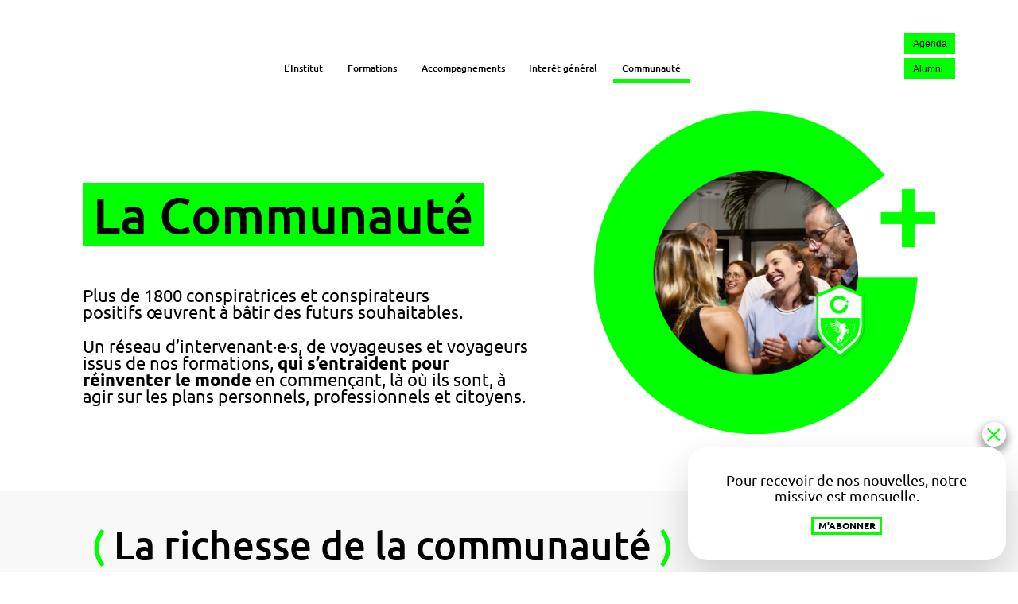

--- FILE ---
content_type: text/html; charset=utf-8
request_url: https://www.google.com/recaptcha/api2/anchor?ar=1&k=6LfCmEgfAAAAABUGwp8VEp3Gxe-l1U7lUjRIIhJu&co=aHR0cHM6Ly93d3cuZnV0dXJzLXNvdWhhaXRhYmxlcy5vcmc6NDQz&hl=en&v=PoyoqOPhxBO7pBk68S4YbpHZ&size=invisible&anchor-ms=20000&execute-ms=30000&cb=kwlzamws36ex
body_size: 48674
content:
<!DOCTYPE HTML><html dir="ltr" lang="en"><head><meta http-equiv="Content-Type" content="text/html; charset=UTF-8">
<meta http-equiv="X-UA-Compatible" content="IE=edge">
<title>reCAPTCHA</title>
<style type="text/css">
/* cyrillic-ext */
@font-face {
  font-family: 'Roboto';
  font-style: normal;
  font-weight: 400;
  font-stretch: 100%;
  src: url(//fonts.gstatic.com/s/roboto/v48/KFO7CnqEu92Fr1ME7kSn66aGLdTylUAMa3GUBHMdazTgWw.woff2) format('woff2');
  unicode-range: U+0460-052F, U+1C80-1C8A, U+20B4, U+2DE0-2DFF, U+A640-A69F, U+FE2E-FE2F;
}
/* cyrillic */
@font-face {
  font-family: 'Roboto';
  font-style: normal;
  font-weight: 400;
  font-stretch: 100%;
  src: url(//fonts.gstatic.com/s/roboto/v48/KFO7CnqEu92Fr1ME7kSn66aGLdTylUAMa3iUBHMdazTgWw.woff2) format('woff2');
  unicode-range: U+0301, U+0400-045F, U+0490-0491, U+04B0-04B1, U+2116;
}
/* greek-ext */
@font-face {
  font-family: 'Roboto';
  font-style: normal;
  font-weight: 400;
  font-stretch: 100%;
  src: url(//fonts.gstatic.com/s/roboto/v48/KFO7CnqEu92Fr1ME7kSn66aGLdTylUAMa3CUBHMdazTgWw.woff2) format('woff2');
  unicode-range: U+1F00-1FFF;
}
/* greek */
@font-face {
  font-family: 'Roboto';
  font-style: normal;
  font-weight: 400;
  font-stretch: 100%;
  src: url(//fonts.gstatic.com/s/roboto/v48/KFO7CnqEu92Fr1ME7kSn66aGLdTylUAMa3-UBHMdazTgWw.woff2) format('woff2');
  unicode-range: U+0370-0377, U+037A-037F, U+0384-038A, U+038C, U+038E-03A1, U+03A3-03FF;
}
/* math */
@font-face {
  font-family: 'Roboto';
  font-style: normal;
  font-weight: 400;
  font-stretch: 100%;
  src: url(//fonts.gstatic.com/s/roboto/v48/KFO7CnqEu92Fr1ME7kSn66aGLdTylUAMawCUBHMdazTgWw.woff2) format('woff2');
  unicode-range: U+0302-0303, U+0305, U+0307-0308, U+0310, U+0312, U+0315, U+031A, U+0326-0327, U+032C, U+032F-0330, U+0332-0333, U+0338, U+033A, U+0346, U+034D, U+0391-03A1, U+03A3-03A9, U+03B1-03C9, U+03D1, U+03D5-03D6, U+03F0-03F1, U+03F4-03F5, U+2016-2017, U+2034-2038, U+203C, U+2040, U+2043, U+2047, U+2050, U+2057, U+205F, U+2070-2071, U+2074-208E, U+2090-209C, U+20D0-20DC, U+20E1, U+20E5-20EF, U+2100-2112, U+2114-2115, U+2117-2121, U+2123-214F, U+2190, U+2192, U+2194-21AE, U+21B0-21E5, U+21F1-21F2, U+21F4-2211, U+2213-2214, U+2216-22FF, U+2308-230B, U+2310, U+2319, U+231C-2321, U+2336-237A, U+237C, U+2395, U+239B-23B7, U+23D0, U+23DC-23E1, U+2474-2475, U+25AF, U+25B3, U+25B7, U+25BD, U+25C1, U+25CA, U+25CC, U+25FB, U+266D-266F, U+27C0-27FF, U+2900-2AFF, U+2B0E-2B11, U+2B30-2B4C, U+2BFE, U+3030, U+FF5B, U+FF5D, U+1D400-1D7FF, U+1EE00-1EEFF;
}
/* symbols */
@font-face {
  font-family: 'Roboto';
  font-style: normal;
  font-weight: 400;
  font-stretch: 100%;
  src: url(//fonts.gstatic.com/s/roboto/v48/KFO7CnqEu92Fr1ME7kSn66aGLdTylUAMaxKUBHMdazTgWw.woff2) format('woff2');
  unicode-range: U+0001-000C, U+000E-001F, U+007F-009F, U+20DD-20E0, U+20E2-20E4, U+2150-218F, U+2190, U+2192, U+2194-2199, U+21AF, U+21E6-21F0, U+21F3, U+2218-2219, U+2299, U+22C4-22C6, U+2300-243F, U+2440-244A, U+2460-24FF, U+25A0-27BF, U+2800-28FF, U+2921-2922, U+2981, U+29BF, U+29EB, U+2B00-2BFF, U+4DC0-4DFF, U+FFF9-FFFB, U+10140-1018E, U+10190-1019C, U+101A0, U+101D0-101FD, U+102E0-102FB, U+10E60-10E7E, U+1D2C0-1D2D3, U+1D2E0-1D37F, U+1F000-1F0FF, U+1F100-1F1AD, U+1F1E6-1F1FF, U+1F30D-1F30F, U+1F315, U+1F31C, U+1F31E, U+1F320-1F32C, U+1F336, U+1F378, U+1F37D, U+1F382, U+1F393-1F39F, U+1F3A7-1F3A8, U+1F3AC-1F3AF, U+1F3C2, U+1F3C4-1F3C6, U+1F3CA-1F3CE, U+1F3D4-1F3E0, U+1F3ED, U+1F3F1-1F3F3, U+1F3F5-1F3F7, U+1F408, U+1F415, U+1F41F, U+1F426, U+1F43F, U+1F441-1F442, U+1F444, U+1F446-1F449, U+1F44C-1F44E, U+1F453, U+1F46A, U+1F47D, U+1F4A3, U+1F4B0, U+1F4B3, U+1F4B9, U+1F4BB, U+1F4BF, U+1F4C8-1F4CB, U+1F4D6, U+1F4DA, U+1F4DF, U+1F4E3-1F4E6, U+1F4EA-1F4ED, U+1F4F7, U+1F4F9-1F4FB, U+1F4FD-1F4FE, U+1F503, U+1F507-1F50B, U+1F50D, U+1F512-1F513, U+1F53E-1F54A, U+1F54F-1F5FA, U+1F610, U+1F650-1F67F, U+1F687, U+1F68D, U+1F691, U+1F694, U+1F698, U+1F6AD, U+1F6B2, U+1F6B9-1F6BA, U+1F6BC, U+1F6C6-1F6CF, U+1F6D3-1F6D7, U+1F6E0-1F6EA, U+1F6F0-1F6F3, U+1F6F7-1F6FC, U+1F700-1F7FF, U+1F800-1F80B, U+1F810-1F847, U+1F850-1F859, U+1F860-1F887, U+1F890-1F8AD, U+1F8B0-1F8BB, U+1F8C0-1F8C1, U+1F900-1F90B, U+1F93B, U+1F946, U+1F984, U+1F996, U+1F9E9, U+1FA00-1FA6F, U+1FA70-1FA7C, U+1FA80-1FA89, U+1FA8F-1FAC6, U+1FACE-1FADC, U+1FADF-1FAE9, U+1FAF0-1FAF8, U+1FB00-1FBFF;
}
/* vietnamese */
@font-face {
  font-family: 'Roboto';
  font-style: normal;
  font-weight: 400;
  font-stretch: 100%;
  src: url(//fonts.gstatic.com/s/roboto/v48/KFO7CnqEu92Fr1ME7kSn66aGLdTylUAMa3OUBHMdazTgWw.woff2) format('woff2');
  unicode-range: U+0102-0103, U+0110-0111, U+0128-0129, U+0168-0169, U+01A0-01A1, U+01AF-01B0, U+0300-0301, U+0303-0304, U+0308-0309, U+0323, U+0329, U+1EA0-1EF9, U+20AB;
}
/* latin-ext */
@font-face {
  font-family: 'Roboto';
  font-style: normal;
  font-weight: 400;
  font-stretch: 100%;
  src: url(//fonts.gstatic.com/s/roboto/v48/KFO7CnqEu92Fr1ME7kSn66aGLdTylUAMa3KUBHMdazTgWw.woff2) format('woff2');
  unicode-range: U+0100-02BA, U+02BD-02C5, U+02C7-02CC, U+02CE-02D7, U+02DD-02FF, U+0304, U+0308, U+0329, U+1D00-1DBF, U+1E00-1E9F, U+1EF2-1EFF, U+2020, U+20A0-20AB, U+20AD-20C0, U+2113, U+2C60-2C7F, U+A720-A7FF;
}
/* latin */
@font-face {
  font-family: 'Roboto';
  font-style: normal;
  font-weight: 400;
  font-stretch: 100%;
  src: url(//fonts.gstatic.com/s/roboto/v48/KFO7CnqEu92Fr1ME7kSn66aGLdTylUAMa3yUBHMdazQ.woff2) format('woff2');
  unicode-range: U+0000-00FF, U+0131, U+0152-0153, U+02BB-02BC, U+02C6, U+02DA, U+02DC, U+0304, U+0308, U+0329, U+2000-206F, U+20AC, U+2122, U+2191, U+2193, U+2212, U+2215, U+FEFF, U+FFFD;
}
/* cyrillic-ext */
@font-face {
  font-family: 'Roboto';
  font-style: normal;
  font-weight: 500;
  font-stretch: 100%;
  src: url(//fonts.gstatic.com/s/roboto/v48/KFO7CnqEu92Fr1ME7kSn66aGLdTylUAMa3GUBHMdazTgWw.woff2) format('woff2');
  unicode-range: U+0460-052F, U+1C80-1C8A, U+20B4, U+2DE0-2DFF, U+A640-A69F, U+FE2E-FE2F;
}
/* cyrillic */
@font-face {
  font-family: 'Roboto';
  font-style: normal;
  font-weight: 500;
  font-stretch: 100%;
  src: url(//fonts.gstatic.com/s/roboto/v48/KFO7CnqEu92Fr1ME7kSn66aGLdTylUAMa3iUBHMdazTgWw.woff2) format('woff2');
  unicode-range: U+0301, U+0400-045F, U+0490-0491, U+04B0-04B1, U+2116;
}
/* greek-ext */
@font-face {
  font-family: 'Roboto';
  font-style: normal;
  font-weight: 500;
  font-stretch: 100%;
  src: url(//fonts.gstatic.com/s/roboto/v48/KFO7CnqEu92Fr1ME7kSn66aGLdTylUAMa3CUBHMdazTgWw.woff2) format('woff2');
  unicode-range: U+1F00-1FFF;
}
/* greek */
@font-face {
  font-family: 'Roboto';
  font-style: normal;
  font-weight: 500;
  font-stretch: 100%;
  src: url(//fonts.gstatic.com/s/roboto/v48/KFO7CnqEu92Fr1ME7kSn66aGLdTylUAMa3-UBHMdazTgWw.woff2) format('woff2');
  unicode-range: U+0370-0377, U+037A-037F, U+0384-038A, U+038C, U+038E-03A1, U+03A3-03FF;
}
/* math */
@font-face {
  font-family: 'Roboto';
  font-style: normal;
  font-weight: 500;
  font-stretch: 100%;
  src: url(//fonts.gstatic.com/s/roboto/v48/KFO7CnqEu92Fr1ME7kSn66aGLdTylUAMawCUBHMdazTgWw.woff2) format('woff2');
  unicode-range: U+0302-0303, U+0305, U+0307-0308, U+0310, U+0312, U+0315, U+031A, U+0326-0327, U+032C, U+032F-0330, U+0332-0333, U+0338, U+033A, U+0346, U+034D, U+0391-03A1, U+03A3-03A9, U+03B1-03C9, U+03D1, U+03D5-03D6, U+03F0-03F1, U+03F4-03F5, U+2016-2017, U+2034-2038, U+203C, U+2040, U+2043, U+2047, U+2050, U+2057, U+205F, U+2070-2071, U+2074-208E, U+2090-209C, U+20D0-20DC, U+20E1, U+20E5-20EF, U+2100-2112, U+2114-2115, U+2117-2121, U+2123-214F, U+2190, U+2192, U+2194-21AE, U+21B0-21E5, U+21F1-21F2, U+21F4-2211, U+2213-2214, U+2216-22FF, U+2308-230B, U+2310, U+2319, U+231C-2321, U+2336-237A, U+237C, U+2395, U+239B-23B7, U+23D0, U+23DC-23E1, U+2474-2475, U+25AF, U+25B3, U+25B7, U+25BD, U+25C1, U+25CA, U+25CC, U+25FB, U+266D-266F, U+27C0-27FF, U+2900-2AFF, U+2B0E-2B11, U+2B30-2B4C, U+2BFE, U+3030, U+FF5B, U+FF5D, U+1D400-1D7FF, U+1EE00-1EEFF;
}
/* symbols */
@font-face {
  font-family: 'Roboto';
  font-style: normal;
  font-weight: 500;
  font-stretch: 100%;
  src: url(//fonts.gstatic.com/s/roboto/v48/KFO7CnqEu92Fr1ME7kSn66aGLdTylUAMaxKUBHMdazTgWw.woff2) format('woff2');
  unicode-range: U+0001-000C, U+000E-001F, U+007F-009F, U+20DD-20E0, U+20E2-20E4, U+2150-218F, U+2190, U+2192, U+2194-2199, U+21AF, U+21E6-21F0, U+21F3, U+2218-2219, U+2299, U+22C4-22C6, U+2300-243F, U+2440-244A, U+2460-24FF, U+25A0-27BF, U+2800-28FF, U+2921-2922, U+2981, U+29BF, U+29EB, U+2B00-2BFF, U+4DC0-4DFF, U+FFF9-FFFB, U+10140-1018E, U+10190-1019C, U+101A0, U+101D0-101FD, U+102E0-102FB, U+10E60-10E7E, U+1D2C0-1D2D3, U+1D2E0-1D37F, U+1F000-1F0FF, U+1F100-1F1AD, U+1F1E6-1F1FF, U+1F30D-1F30F, U+1F315, U+1F31C, U+1F31E, U+1F320-1F32C, U+1F336, U+1F378, U+1F37D, U+1F382, U+1F393-1F39F, U+1F3A7-1F3A8, U+1F3AC-1F3AF, U+1F3C2, U+1F3C4-1F3C6, U+1F3CA-1F3CE, U+1F3D4-1F3E0, U+1F3ED, U+1F3F1-1F3F3, U+1F3F5-1F3F7, U+1F408, U+1F415, U+1F41F, U+1F426, U+1F43F, U+1F441-1F442, U+1F444, U+1F446-1F449, U+1F44C-1F44E, U+1F453, U+1F46A, U+1F47D, U+1F4A3, U+1F4B0, U+1F4B3, U+1F4B9, U+1F4BB, U+1F4BF, U+1F4C8-1F4CB, U+1F4D6, U+1F4DA, U+1F4DF, U+1F4E3-1F4E6, U+1F4EA-1F4ED, U+1F4F7, U+1F4F9-1F4FB, U+1F4FD-1F4FE, U+1F503, U+1F507-1F50B, U+1F50D, U+1F512-1F513, U+1F53E-1F54A, U+1F54F-1F5FA, U+1F610, U+1F650-1F67F, U+1F687, U+1F68D, U+1F691, U+1F694, U+1F698, U+1F6AD, U+1F6B2, U+1F6B9-1F6BA, U+1F6BC, U+1F6C6-1F6CF, U+1F6D3-1F6D7, U+1F6E0-1F6EA, U+1F6F0-1F6F3, U+1F6F7-1F6FC, U+1F700-1F7FF, U+1F800-1F80B, U+1F810-1F847, U+1F850-1F859, U+1F860-1F887, U+1F890-1F8AD, U+1F8B0-1F8BB, U+1F8C0-1F8C1, U+1F900-1F90B, U+1F93B, U+1F946, U+1F984, U+1F996, U+1F9E9, U+1FA00-1FA6F, U+1FA70-1FA7C, U+1FA80-1FA89, U+1FA8F-1FAC6, U+1FACE-1FADC, U+1FADF-1FAE9, U+1FAF0-1FAF8, U+1FB00-1FBFF;
}
/* vietnamese */
@font-face {
  font-family: 'Roboto';
  font-style: normal;
  font-weight: 500;
  font-stretch: 100%;
  src: url(//fonts.gstatic.com/s/roboto/v48/KFO7CnqEu92Fr1ME7kSn66aGLdTylUAMa3OUBHMdazTgWw.woff2) format('woff2');
  unicode-range: U+0102-0103, U+0110-0111, U+0128-0129, U+0168-0169, U+01A0-01A1, U+01AF-01B0, U+0300-0301, U+0303-0304, U+0308-0309, U+0323, U+0329, U+1EA0-1EF9, U+20AB;
}
/* latin-ext */
@font-face {
  font-family: 'Roboto';
  font-style: normal;
  font-weight: 500;
  font-stretch: 100%;
  src: url(//fonts.gstatic.com/s/roboto/v48/KFO7CnqEu92Fr1ME7kSn66aGLdTylUAMa3KUBHMdazTgWw.woff2) format('woff2');
  unicode-range: U+0100-02BA, U+02BD-02C5, U+02C7-02CC, U+02CE-02D7, U+02DD-02FF, U+0304, U+0308, U+0329, U+1D00-1DBF, U+1E00-1E9F, U+1EF2-1EFF, U+2020, U+20A0-20AB, U+20AD-20C0, U+2113, U+2C60-2C7F, U+A720-A7FF;
}
/* latin */
@font-face {
  font-family: 'Roboto';
  font-style: normal;
  font-weight: 500;
  font-stretch: 100%;
  src: url(//fonts.gstatic.com/s/roboto/v48/KFO7CnqEu92Fr1ME7kSn66aGLdTylUAMa3yUBHMdazQ.woff2) format('woff2');
  unicode-range: U+0000-00FF, U+0131, U+0152-0153, U+02BB-02BC, U+02C6, U+02DA, U+02DC, U+0304, U+0308, U+0329, U+2000-206F, U+20AC, U+2122, U+2191, U+2193, U+2212, U+2215, U+FEFF, U+FFFD;
}
/* cyrillic-ext */
@font-face {
  font-family: 'Roboto';
  font-style: normal;
  font-weight: 900;
  font-stretch: 100%;
  src: url(//fonts.gstatic.com/s/roboto/v48/KFO7CnqEu92Fr1ME7kSn66aGLdTylUAMa3GUBHMdazTgWw.woff2) format('woff2');
  unicode-range: U+0460-052F, U+1C80-1C8A, U+20B4, U+2DE0-2DFF, U+A640-A69F, U+FE2E-FE2F;
}
/* cyrillic */
@font-face {
  font-family: 'Roboto';
  font-style: normal;
  font-weight: 900;
  font-stretch: 100%;
  src: url(//fonts.gstatic.com/s/roboto/v48/KFO7CnqEu92Fr1ME7kSn66aGLdTylUAMa3iUBHMdazTgWw.woff2) format('woff2');
  unicode-range: U+0301, U+0400-045F, U+0490-0491, U+04B0-04B1, U+2116;
}
/* greek-ext */
@font-face {
  font-family: 'Roboto';
  font-style: normal;
  font-weight: 900;
  font-stretch: 100%;
  src: url(//fonts.gstatic.com/s/roboto/v48/KFO7CnqEu92Fr1ME7kSn66aGLdTylUAMa3CUBHMdazTgWw.woff2) format('woff2');
  unicode-range: U+1F00-1FFF;
}
/* greek */
@font-face {
  font-family: 'Roboto';
  font-style: normal;
  font-weight: 900;
  font-stretch: 100%;
  src: url(//fonts.gstatic.com/s/roboto/v48/KFO7CnqEu92Fr1ME7kSn66aGLdTylUAMa3-UBHMdazTgWw.woff2) format('woff2');
  unicode-range: U+0370-0377, U+037A-037F, U+0384-038A, U+038C, U+038E-03A1, U+03A3-03FF;
}
/* math */
@font-face {
  font-family: 'Roboto';
  font-style: normal;
  font-weight: 900;
  font-stretch: 100%;
  src: url(//fonts.gstatic.com/s/roboto/v48/KFO7CnqEu92Fr1ME7kSn66aGLdTylUAMawCUBHMdazTgWw.woff2) format('woff2');
  unicode-range: U+0302-0303, U+0305, U+0307-0308, U+0310, U+0312, U+0315, U+031A, U+0326-0327, U+032C, U+032F-0330, U+0332-0333, U+0338, U+033A, U+0346, U+034D, U+0391-03A1, U+03A3-03A9, U+03B1-03C9, U+03D1, U+03D5-03D6, U+03F0-03F1, U+03F4-03F5, U+2016-2017, U+2034-2038, U+203C, U+2040, U+2043, U+2047, U+2050, U+2057, U+205F, U+2070-2071, U+2074-208E, U+2090-209C, U+20D0-20DC, U+20E1, U+20E5-20EF, U+2100-2112, U+2114-2115, U+2117-2121, U+2123-214F, U+2190, U+2192, U+2194-21AE, U+21B0-21E5, U+21F1-21F2, U+21F4-2211, U+2213-2214, U+2216-22FF, U+2308-230B, U+2310, U+2319, U+231C-2321, U+2336-237A, U+237C, U+2395, U+239B-23B7, U+23D0, U+23DC-23E1, U+2474-2475, U+25AF, U+25B3, U+25B7, U+25BD, U+25C1, U+25CA, U+25CC, U+25FB, U+266D-266F, U+27C0-27FF, U+2900-2AFF, U+2B0E-2B11, U+2B30-2B4C, U+2BFE, U+3030, U+FF5B, U+FF5D, U+1D400-1D7FF, U+1EE00-1EEFF;
}
/* symbols */
@font-face {
  font-family: 'Roboto';
  font-style: normal;
  font-weight: 900;
  font-stretch: 100%;
  src: url(//fonts.gstatic.com/s/roboto/v48/KFO7CnqEu92Fr1ME7kSn66aGLdTylUAMaxKUBHMdazTgWw.woff2) format('woff2');
  unicode-range: U+0001-000C, U+000E-001F, U+007F-009F, U+20DD-20E0, U+20E2-20E4, U+2150-218F, U+2190, U+2192, U+2194-2199, U+21AF, U+21E6-21F0, U+21F3, U+2218-2219, U+2299, U+22C4-22C6, U+2300-243F, U+2440-244A, U+2460-24FF, U+25A0-27BF, U+2800-28FF, U+2921-2922, U+2981, U+29BF, U+29EB, U+2B00-2BFF, U+4DC0-4DFF, U+FFF9-FFFB, U+10140-1018E, U+10190-1019C, U+101A0, U+101D0-101FD, U+102E0-102FB, U+10E60-10E7E, U+1D2C0-1D2D3, U+1D2E0-1D37F, U+1F000-1F0FF, U+1F100-1F1AD, U+1F1E6-1F1FF, U+1F30D-1F30F, U+1F315, U+1F31C, U+1F31E, U+1F320-1F32C, U+1F336, U+1F378, U+1F37D, U+1F382, U+1F393-1F39F, U+1F3A7-1F3A8, U+1F3AC-1F3AF, U+1F3C2, U+1F3C4-1F3C6, U+1F3CA-1F3CE, U+1F3D4-1F3E0, U+1F3ED, U+1F3F1-1F3F3, U+1F3F5-1F3F7, U+1F408, U+1F415, U+1F41F, U+1F426, U+1F43F, U+1F441-1F442, U+1F444, U+1F446-1F449, U+1F44C-1F44E, U+1F453, U+1F46A, U+1F47D, U+1F4A3, U+1F4B0, U+1F4B3, U+1F4B9, U+1F4BB, U+1F4BF, U+1F4C8-1F4CB, U+1F4D6, U+1F4DA, U+1F4DF, U+1F4E3-1F4E6, U+1F4EA-1F4ED, U+1F4F7, U+1F4F9-1F4FB, U+1F4FD-1F4FE, U+1F503, U+1F507-1F50B, U+1F50D, U+1F512-1F513, U+1F53E-1F54A, U+1F54F-1F5FA, U+1F610, U+1F650-1F67F, U+1F687, U+1F68D, U+1F691, U+1F694, U+1F698, U+1F6AD, U+1F6B2, U+1F6B9-1F6BA, U+1F6BC, U+1F6C6-1F6CF, U+1F6D3-1F6D7, U+1F6E0-1F6EA, U+1F6F0-1F6F3, U+1F6F7-1F6FC, U+1F700-1F7FF, U+1F800-1F80B, U+1F810-1F847, U+1F850-1F859, U+1F860-1F887, U+1F890-1F8AD, U+1F8B0-1F8BB, U+1F8C0-1F8C1, U+1F900-1F90B, U+1F93B, U+1F946, U+1F984, U+1F996, U+1F9E9, U+1FA00-1FA6F, U+1FA70-1FA7C, U+1FA80-1FA89, U+1FA8F-1FAC6, U+1FACE-1FADC, U+1FADF-1FAE9, U+1FAF0-1FAF8, U+1FB00-1FBFF;
}
/* vietnamese */
@font-face {
  font-family: 'Roboto';
  font-style: normal;
  font-weight: 900;
  font-stretch: 100%;
  src: url(//fonts.gstatic.com/s/roboto/v48/KFO7CnqEu92Fr1ME7kSn66aGLdTylUAMa3OUBHMdazTgWw.woff2) format('woff2');
  unicode-range: U+0102-0103, U+0110-0111, U+0128-0129, U+0168-0169, U+01A0-01A1, U+01AF-01B0, U+0300-0301, U+0303-0304, U+0308-0309, U+0323, U+0329, U+1EA0-1EF9, U+20AB;
}
/* latin-ext */
@font-face {
  font-family: 'Roboto';
  font-style: normal;
  font-weight: 900;
  font-stretch: 100%;
  src: url(//fonts.gstatic.com/s/roboto/v48/KFO7CnqEu92Fr1ME7kSn66aGLdTylUAMa3KUBHMdazTgWw.woff2) format('woff2');
  unicode-range: U+0100-02BA, U+02BD-02C5, U+02C7-02CC, U+02CE-02D7, U+02DD-02FF, U+0304, U+0308, U+0329, U+1D00-1DBF, U+1E00-1E9F, U+1EF2-1EFF, U+2020, U+20A0-20AB, U+20AD-20C0, U+2113, U+2C60-2C7F, U+A720-A7FF;
}
/* latin */
@font-face {
  font-family: 'Roboto';
  font-style: normal;
  font-weight: 900;
  font-stretch: 100%;
  src: url(//fonts.gstatic.com/s/roboto/v48/KFO7CnqEu92Fr1ME7kSn66aGLdTylUAMa3yUBHMdazQ.woff2) format('woff2');
  unicode-range: U+0000-00FF, U+0131, U+0152-0153, U+02BB-02BC, U+02C6, U+02DA, U+02DC, U+0304, U+0308, U+0329, U+2000-206F, U+20AC, U+2122, U+2191, U+2193, U+2212, U+2215, U+FEFF, U+FFFD;
}

</style>
<link rel="stylesheet" type="text/css" href="https://www.gstatic.com/recaptcha/releases/PoyoqOPhxBO7pBk68S4YbpHZ/styles__ltr.css">
<script nonce="-h5dJYkaH5F4qytwAs3dFQ" type="text/javascript">window['__recaptcha_api'] = 'https://www.google.com/recaptcha/api2/';</script>
<script type="text/javascript" src="https://www.gstatic.com/recaptcha/releases/PoyoqOPhxBO7pBk68S4YbpHZ/recaptcha__en.js" nonce="-h5dJYkaH5F4qytwAs3dFQ">
      
    </script></head>
<body><div id="rc-anchor-alert" class="rc-anchor-alert"></div>
<input type="hidden" id="recaptcha-token" value="[base64]">
<script type="text/javascript" nonce="-h5dJYkaH5F4qytwAs3dFQ">
      recaptcha.anchor.Main.init("[\x22ainput\x22,[\x22bgdata\x22,\x22\x22,\[base64]/[base64]/[base64]/bmV3IHJbeF0oY1swXSk6RT09Mj9uZXcgclt4XShjWzBdLGNbMV0pOkU9PTM/bmV3IHJbeF0oY1swXSxjWzFdLGNbMl0pOkU9PTQ/[base64]/[base64]/[base64]/[base64]/[base64]/[base64]/[base64]/[base64]\x22,\[base64]\x22,\x22w6nChsKAI07DpRJrQAPCpADDu8KPwrXCugvCsMKfw6fCuX/CkDLDpnszT8OXFH0wFHnDki9kW24MwpXCg8OkAE5AazfCjMOWwp8nIjwAVj7CtMOBwo3DksKTw4TCoDDDvMORw4nCsVZmwojDu8OOwoXCpsKtUGPDiMK9woBxw68YwprDhMO1w6xfw7d8FxdYGsOgIDHDogPCvMOdXcOYH8Kpw5rDq8OyM8Ohw7VoG8O6HlLCsC8/[base64]/[base64]/DkmXChsKcSBjDtVnDuQsxSQXCssKgelxUw7HDnkTDmhvDs1N3w5fDrsOgwrHDkD95w7UjRsOiN8Ojw6bCvMO2X8KrScOXwoPDicK/NcOqEsOaG8Oiwr7CrMKLw40ywp3Dpy8aw7B+wrAmw6Q7wp7DjSzDuhHDt8OgwqrCkFIFwrDDqMOyAXBvwqzDk3rChxjDt3vDvElkwpMGw44Hw60hGh52FUVoPsO+IsONwpkGw7vCh0xjGQE/[base64]/wqYjBTdmMA7CucKtQMOtUcKnFcKmwpvDiRrCjCvDuGFQKE9EKMKAbHrChiTDvn7DocOAJcOHJsOYwokREUPDpsOSw5vDj8K4KcKNwqVawpXDlW3ChgJhKGlkwpjDhMOjw5/CvMKawpQ6w5FGAsKUBWrChsKYw48YwovCqU/CqVYmw73Dg3BVJcOuw63CsHd7wq8nCMKFw6l7CQFQUDhuaMKKUy8se8Krwocicl5Lw7p5wq/Dk8KPasOaw6DDiR7Dv8KDCsKLwoU9VsKhw7gUwokFc8Otd8OaXDvCkGPDjx/CjMKjUMOkwpAJUcKcw5EydcO9J8KOSw/[base64]/GMOjFcK6wpXCgmdoLgXDkMOlAifCgA4eLsOFw67DuMKTb0PDiTvCgsKuGcOIGCTDksOYN8OhwrrDhxlEwpLDs8OceMKgRsOWwobCkAFUATfDkx/[base64]/DuT7Cp1QrT14ucMOPw74SAcOrw5nCosK/w4Q0YyhPwpDDmQvCpMKpaGNIP0vCghDDhSg3QXlSw4XDlUByXMKgasKfKj/CjcO6w4nDjTzDnsO/[base64]/Cu8KIMcKywqcawrTDu8OwQMK2wpPCrB3CiMO5B1R4PRVDw4jCgwvCrMKbwppOw6/CocKNwp3ClcKaw6UqOiAQwo4iwqV2QiIiXMKgC3zCkwt1b8OBwqo1w5pMwpnCmybCr8KhBETCgsOQwpxowrgsBMO3wo/[base64]/DcOEEsOfwrnDrsK+w4XCgcOFNCzDuMOqQ8KHw4bDmz7CjcKLCWtEwqEfw6jDlMKhw6AhU8KPZ03DusK4w4nCqXvDp8OMasOEwpheLQINDgVTJjJDwqDDp8KyWwhrw7HDlisawrFGc8KFw7rCqsKrw43CiWYSSiUPbC5QC0hdw6PDkjg7B8KFw4QEw7fDqjQjfMO8MsK/YcK2woTCiMKFeWJVUB/[base64]/F8K9w5UGwoLCvlrClMOjTsKBQcKjQcK8Y8OZGsOkw6k3QgTCklPCswAuw4I2wr8HHQkyDsKoYsOqNcOKXsOaRMOwwojCpFfCucKAwrM/XMO+L8KKwp8mCMKWT8OqwpXDnQUVw5swZT3Du8KkfsOQHsONwpVCwrvCg8OoJj5qZcKfacOvJsKIMCxhKsKjw4TCqj3DqcK/wpVTE8KDO2ZwRMOPwpfCgMOGaMO4w5c9CMOMw6osI1LDh2LCjsO4wp5Je8Kuwq0XAhtSwp4kVcOuBMOow7JPQsKbLCglwoLCvMKKwpRWw47DpsOwWhDCtXLCmjQjH8KGwro2wqvDqws4ZWUtLHsjwp8jOUJXfcO4OUs8P3/[base64]/DsTTChcOYM8K/w7w1wrfDrit4dATCjsOGEFRSQsOWKDMRBy7DmVrDoMOPwpnDgzI+BR4MMTrCsMODHsKvfwcmwpAAGcOIw7lzOsOjGcOzw4RZOX1nwqDDucOMSB/[base64]/[base64]/[base64]/DhSJXX8KIw5ljwqN1wpZPwo8+w4HDq8O5VMKUVcO5T2wgwqt8w6UOw7rDhUcTGXbCqAFmIxEfw75gbAAvwoZORgDDscKaHC4/G2Ypw6fChzJtfsOkw4kSw5zDssOUNgpRw6PDvRVfw70wN37CunYxMsOrw4w0w5fDqcOPCcO5OT/CulFUwpfDr8K1ZRsAw5vComohw7LCvmDDusKowp4fDcKfwoBlHMO3Aj/CsDVOwpQTw6AFwpnCpAzDvsKLG1TDgw/Dpw7DrijChFlFwr81fAjCoHvClk8BMsKpw7rDuMKbUBnDj2JFw5fDscOMwoZHMlrDjMKPSMKmKMK3wpN2QB/Ct8KsTijDpMKrWUpAVMKuw5jChRbCjcKsw6vCmGPCqD8Bw7HDusOPQsKAwqfCjsO9w4fCu27CkAoZYMKBDF3Dnz3Dj3EvIsK/AGENwrFkLDEFKcOkw5bCmcKAT8Opw6XDuXxHwogcwoTDlR/Do8Oow5l3wpnDoU/DryLCjRouUMOmfHfDlCLCjCjCucOqwrsNw4TCpMOsEgHDijoGw5IaT8KXMRLDoSkqZDfDsMKMBUJYwrhow5IhwpAOwo1xR8KoFsKdw5MdwpY9GMKvbcODwoEVw7zCpUtewoAOwqrDmMK+w6fDih9/wpPCisOjOsOCw7rCpsOXw7AMSzkTHcOVScOEDQwNw5cHDcOqw7DDgC82QyHCiMKkwrJVMsKjcHfDsMKLVmx1wrUxw6DDqEnClHlmD1DCq8KGKsKiwrkjcwZcQwRkT8KCw79ZEsKHKMODaxhKw5bDu8KuwqoaMDjCsTfCg8OzMzJ/[base64]/DlsOMw5vDscKjw4TCvRbDrzdTwqbCnwbClF0/w7XDj8KMX8OKwoHCisOGw7dNwq5Mw5bDiHcaw5MBw7pJd8OSwqXCtMOCbMK4wp/Cgw/Cp8O5wpTChsOvKnTCr8Ogwp0bw55ew4Anw5tBw7HDrlXCu8KPw4zDm8KQw63DscOGwq9Lwq3DjD/DuCofwo/DgXfCgsOEJlpEWCvDvlzCg34MWm5TwpPDhcKLw6fDhcOaNsOnEWciw4BgwoFFw6TDncObw65fK8KgZV0AaMOOw44Mwq18aBkrw7k9C8KIw5YnwqXCpsOww7c0woHDicO8acONDsKUXsK9wpfDp8O2wr8bQwwNMW4aCMOew67DlcKzw47ChMOXw4kEwp1NNighfC/[base64]/[base64]/DisKddWfCulw+MMObesOIwo7CpyovPMKuKMOowqNPSsO2ejUFZg/CkC0iwp7DvMKAw6o4wocdZndgHSfCi2vDp8Kdw4c/Ry5zwovDpDXDhQVcLylUd8K1wrkSDR1eVsOBwrnDoMOjCMKtw6N1Q3ZDV8Kuw6BvRsKvw4XDlcOTAMONIS59w7fCkV7DoMOeDz3ChsOsUEgPw6rDiH/DoxvDnHwXwpZUwoAAw4pYwrLCoTzCkAbDoy93w7Mfw5wqw4TCncKmwrbDhsKjFRPDicKtTwgdwrNRwro/w5FPwrQOaWhhw7XCkcO/w6fCgMOCwpFdJRV0wopcVWnCksOAwqLCrMKEw7Mnw5IND01vNSlsOQJXw5luwpjCh8KDw5bCuQjDi8Kuw57DmHhQw49tw48tw6LDmD7CnMKVw5/CocOyw4DDoAM3b8O7WMOfw71we8O9wpnDkMONacOHQsOAwqLCpSd6w5NSw73ChMKxKMOpS2HCo8KBw4xqw5XDtMKjw5nDlFcyw4vDuMOGw4ASwq7DgHBpwrdzD8OVwpXDg8KBZ0bDusOzwpVhRcOoY8OAwpfDmE/[base64]/CgcO1wpVdwq7Dsm/Cti7DqncfwojCm1vDnQbCp3YBw4cyBWp4woTDhC/Cr8ODw57CuSLDrsOiCcOiMMKRw6E7Lk0vw6JhwrQDVzzDpHLCq3PDnirDoXHDv8OsdMO7w5U0wpbDl0DDisKMwrB9wpfDk8OdDmFTCcOHKcOewrgPwqo2w6YXanvDs0/Ci8OUBS/[base64]/W3poLUANw44/RcKhwoIqw6ktwr/[base64]/DmsOXOCLDjcKPwr8OY0fCjcO/wq3DuVLCtEbDpkYNw7/DpsKsccKYd8KOIh/[base64]/Cmx4FH0/[base64]/QcK4w49UGk4QF8OywpDCmg3DlxXCl8O0TVRIwqgxwrBsUcKQSjbClMOyw7zCnw3Cl0Viwo3DvkbDk2DCvUJMw7XDm8K5wqMKw5U1Z8KEFDvCrcKmMMOIwo/DtTE/woXCpMKxAS5YfMODPmo1aMOZIUXDmcKRw73DnGFMOTYhw4XCjMOlw5N3wr/DrmLCoTRDw5XCok1sw6oTaysOM1zCs8KIwozCnMKWw58gPxbCqSB1wpRuE8KTasK7wpHDjysIcxnCjm7DrW4cw6Y3wrzDhyRha0ReO8OXw7FBw48mwrcWw6fDpjnCjwnDgsK6w7DDtg4PbcKVwp3DvxIiSsOLw5/DtMKLw5/CtGPCp2dCVsOpKcKZP8KXw7vCjsKCBRdPwqvClMOieXs1MMKfPzPCnmYMwqdXUUpxQMOBcmTDiVLDjMOwKsOrAgDCgn5zcMKUbcOTwo/[base64]/LnDDimQVLBxPwod7w4wiQcKlUcKZw6rDig/[base64]/[base64]/[base64]/Chlxqwox/QxPCi8OJWMOXHirDrg4PJEzDrEvCqMOCSsOvHRMmbHPDkMOLwoPCtiHCs3wTwrXCpT3CuMONw6zDk8OyDcOcw6HCrMKFZDQYB8Opw6TDhUtQw4/DgkTCsMKdBG3CtlUWajwtwp7DsQjCq8OiwrXCiXhXwrB6w7cowqZhemfDjBfDmMKjw4DDt8KpU8KKQGpEXDfDmcKXP0rDp0UHw5jCi3hhw74PNWI8UAdawpvCtMKqPFYtw4zCkiAZw5Arw4PCvcOzRj/DisKrwpzCjEvDpRhZw6zDjMKdEcKaw43Ck8OUw7NHwpJPIcO2CMKAHsO6wovChcKPwqXDh0bDuy/DssO1RsKbw77CrsKNbcOfwr4oBB3CsS3DqFMNwqnClBlQwq7DisOwd8OaccOBaxTDjU/DjcOTLsOjw5J6w4TClcOIwrvDjTYeIsOgNgHCj0jCmXHChErDmCwUwo8wQsKAw7fDhsKrw7kWZkjCoGJGMXrDgMOuZsKUTjVdw7cqdsOMTsOgwpbCuMOMDh7DrsKiwqjDgC8lwpXCvcOHVsOsVMOAEhDDtMOyYcO/TxEPw4sVwrXCicOVGMOdfMOtwp/CuynCq1AFwqnDuhrCqBNaw4TDv1IFw7ZMA2Azw6Ilw7laXUfCnxvDpcKTw5LDqjjCrcK8EMODOGBXTMKVE8OWwpTDgVzCo8KPGsKCPWHDgMKRwrPCs8KxIjzCn8OsScKTwqcdwqLDnMOrwqDCjMOYZA/ChGrCs8Kpw70awpnDr8KCPy0uDVZPwrvCjV9FJQjCqF1lwrvDpMKhwrE7N8OLw416wpNbwqI1YALCt8KZwptad8KBwo0PTsKywodjw5DCrAxjf8KiwpzCk8Ofw7BowrHCpTbDsGYmIwgiUmXDncK+wopte0UDw7DDj8KIw5/[base64]/Du2LDtcK3W13CiXUyWMKIw55zw7DDjUTDksKqHXbDoVnDlsOzRsKtZMKEwoXCt1Uhw7xlw48fC8KPw45Uwq/ComTDhcK3MXPCkgRsRcKJHD7DrFo/Pm19XcK/wpPCrMOiw4FUd17CgMKKdThGw5kOClbDp1LClMKfbMKQbsOWH8KTw5nClAjDt37Du8Kkw7xcw4xEC8Ogwq7CpA/CnxXDuQrCvUTDhQXCmwDDuAguUHvDjTtUexV1CcKDXAPDlcKOwrHDjsKcwr5ywoABw7PDrUvDmkZ0bMKPGRU8RDDCiMOzEBLDkcOUwr3Djht1GArCu8KZwr1gccKkw5otwqczA8OsZUsVNMO9wqhYQVs/wrU+KcKwwrAIwqllC8KoaA/[base64]/DrMKfwq0KHsKxwozCvijDjnRSwoU2FcKKw5LCkcKRw7/[base64]/wqR1w5jDjsOSwobDq8KaFmjDl1nCsiTCmsKUw6JlNcKDB8Kgw7RvAz7DmWHDklcewoZ3ITvChcKEw47DmhANOn5bw7Udw70lwo9VYSzDkUfDo0IzwqZnw7w+w41gw47Dl3TDm8OywoHDlsKDTRQNw7zDnRbDs8Knwq3Ckz3CiQ8OamIKw5/CqhbDlyZsKMK2X8Kuw6s4FsOVw4bCvMKdMsOYCHp6Nxwsa8KZZcKPwr4gBn7CssOrwoEVCSAcw4ssV1PCq2PDimokw4vDlsKWKw/CjmQBccOzIcO/w6zDkAcTwp9Jw4/[base64]/CjMKowqAFXMKnJF9ewr7Ck8K3w7vCqATDpkFcw7XDpn8Hw6cVwrvDgsK9BRfDgcKYw5oLwrfDmHIlVknCpH3Cp8Oww4bCm8KYS8KEwqFuR8Oyw7TCt8KvGTfDjQ7Cuzdaw47DljHCusKlWDRPPWTCnMOcX8KMYwfCkibCh8OhwoJXwqLCoxXDmEVzw7TDkF7CsC/Cn8O0XsKLwqzDn1gYeFLDinA/[base64]/RcK8w7LDlE8gNHQwUsKJTsKRwpHDj8OnwowQw7nDpCXDosKYwrsZwo5Sw4IbHnbDj3Fxw5/[base64]/[base64]/DjsKbw6t5aww9JcKWJ1wSw47Cu8OmNcOhHMO+IsKzw7PClSILM8OAUMKrw7Yiwp7CgCnCshfCp8Kmw4HChUVmF8K1CGx2KyLCicO7wrdVw5/ChMKgfV/[base64]/CksKpw6LDvsOpWw7DmybCmnvCuw/CkMKzWcKtBMOuwpESCsKAwpN5c8KqwrAMa8O2w5RTcHU/[base64]/fwd6w7DCgsOmUsK+AFFbw7MjKHLCksOMezHDvDRJwqnCrcKCw6QGwoPDg8KFcMO2bkLDoWzCk8OTw5XCkmwZwo7DtMOuwo/CiBgZwqVIw5smR8O6HcKywoHDokMPw5c/wpXDiDVvwqTDrMKJHQDDocOUB8OjCAJQA0XCkG9OwrLDpsOvUMOZw7vCuMOwLio+w7F7wqAIdsOzFMKUPhFZPMO1XSQAw4c7VsOGw5nCk1wNXMKlTMOyAsOHw5gfwoAjwqvDhsO0w5jCo3YMRW/CkcKow4UywqR0GSnDlCDDr8OQDFjDmMKcwp3ChsKSw6nDozpdUGU/w7Newr7DtMKfwooHOMOGwpfDnCNDwpzDkXXDtSDCl8KHw4wswp4LSEZTwqpDNMKQwrAsTCrCjCjDu2Fgw4QbwoFqGFHDtTTDusKIwpJICcOHwq/ClsOMXQMBw6lOYEw8w7sZKsKUw69jwq1lwrMyW8KIMsK2w6RgVB5TIV/[base64]/DkDPCl2prw4EyNcORLgXCn8OYwrLDhsOdQcK/[base64]/DjG5YwrXDqXkxw5jDncKCwoRtw53CjzQvwpbCmHvDnsKswqgRwowoAcOqOwFLwrDDoR3CglvDsG/Dv3/Cg8KjEkV+woc7w4DCiz3CvMOww4kqwrhyKsOpwo7Cj8K6woPCpGExw57CusOLKiwjwpPCmAZaR3BRw73DjFQrQDXCkXnCjTDCsMK9wpXCk0vDtVbDuMKhCXV7wrrDosKtwqvDmcO0C8KYwrQ4SjjDuhI0wojCsw09D8KxUsKGUw/ClcOsI8OxfMKmwoZOw7zDr1HCsMKrfcKwb8OHwqokasOMw7VTwpXDjcOIK2UQcMKiwotsXsKgVGnDqcO7wq1yY8Obw4HCpx3CqlpmwrUywolUeMKfNsKsGg/Cn3Q7dMKGwofDqMOGw57Dm8KKw4PDogrCrWLCoMKnwpLChcOQw6HCn3XDgsKhDMOcc2LDtMOcwpXDnsO/w6HCn8O4wrsnbcKywockRi4Xw7c2wogyVsO5w5DCqBzDicK3w4nDjMONPQ4VwpQVwoXDr8Kewo0sSsKOBQHDh8OBwpDCksOSwqTCqSvChy7ClsOewpfDksOuwoQfwq1KP8KMwoAlwoEPTcOzwpxNRcKuw6gaT8KewrA9w6AuwpHDjzfDrC3DoHPCncOuasKcw6EPw6/Dq8O6V8KfAhgIVsK/[base64]/CkBbDp8OaSnTCgSY6wqdywp/CgsOgwoRWZn/[base64]/PcOIw5hdw7hKw4xCw7TCpQA5w47Cp8Kpw59VM8KSBC3Ci8KxUAfCrkvDncOFwrjDjTchw4TCtMO3a8OqSsO0wo4uRUY9w53DmMO7wpQ5XUrDkMKjwqjCgDcLw4PCtMOfWmHCr8ORFSnDqsORbynDrlERwrvDqCzDiE5Rw61HVsK/b2F7wprDgMKhw4/DrsOQw4nDk31QE8Obw5/Ds8K3Lk4+w7rDlmJXw4/DhRZWw7PDjcKHV0jDjzLCgcKtLxpUw6bDqsKww4gpwoTDgcOcwqBzwqnClsKdLnthQzoKAMKjw73DhE8Sw5hVOA7Dr8O/[base64]/Dlmc/YcK/wrjDlcKCwrdqwot1wpTDvsKMw6TCm8OVKcKYw5HDicO0wr8LcBTCi8Kmw7XCusO9KnzDh8OwwpvDm8KsJDPDpDoAwrNXeMKAwpfDhj5vw6U7RMOAYHQCZE5nwobDuEMvEcOrQ8KcKkAwSjUUFMKbw4vCnsOnb8OUIS02GG/Co38lNh/DsMKGwpPCohvDvVnDlcOFwpnCkiXDhkDCmcOMDsK8D8KAwp7CmcOFMcKIYsOZw5vCng3CgkbCgHk9w4TCiMO1Di5Yw6jDrA9sw5kUw4BAwoF0JV8wwoEKw651fXxPM2vDo2/Do8OiXiNhwrUFHxDCgkkQYsKJIcK3w7rCliTCncKYwozCgcKgZ8O6QGbDgXZyw4zDnmXCosOBw501wqHDpsO5HgzDqlAWwrTDqCxMSAvDsMOCwqoGw4/[base64]/[base64]/[base64]/CmhjCrcOvw6wzalsPwpNawpwzwo/CncKsdMK4J8KXJB/CncOzSMOUZxdCwofDlMK9wr/DrMK/w73DgsK3w607wobCt8OpT8OicMOawotRwoUbwqUKN1vDmsOkacOKw5Q2w69Gw4Ezbwlhw49iw4NQFMOfLgBCwrzDpcOxwq/Dj8KzNznDrAnCuj7DkXvCncKWHsOwMBDDicOiK8KEwrRWSz/Du3DDjTXCkgI/woDCsjkfwpbCtcKuwrJDwrhZKVvCqsK2w4A+EFAzasKAwp/DisKbKsOpKsKvw48YHsKMw5TDtsKIUTh3w6DDsxNrLE5Nw73Cs8KWMMKyeErCkXN7wqp0FHXDocOEw6FBWhRjAsK1w4g1fMOWJMKWwp41w6phOmTDnW4Cw5vDtcKwMGYDw7c4wrI2QcK+w73DiXzDicOfJcK5wq/CgCJZcDLDjMOuwonCh27DtGk/w7J6OmvCoMOewpM/SsOrCsK5Jntuw5HCnHgAw7lmUFzDv8OiKElkwrR/w4bClMOEwpMww63CtMOUS8O/[base64]/Dp8KodwIUw54iccOuw5fDl8KOHsKVTcKiw5PDsMKiViNIwq0QRsK0d8OCwoDDjnPCq8OIw4HCrVkKTsKfFTTCv10kwqZqKnlXw6jDuFxLw4rDosO0wpUaA8Ohwo/DvsOlEMOXwrfDv8OhwprCuzbCnFhCZkrDjMKqVk0pwrvCvsKcwpN9wrvDjMOwwo/[base64]/[base64]/DpzHDlsO2wrnDtsOqVTZvBkhWFGUDLMO7w6/[base64]/CtRccKQbDnDrCmsOdwo/[base64]/Ch1lnwo/Ctk3CmxbCusOhPsKnHMKmw7gaegDDuMKHEXrDpsOGwrXCgxjDjE82wqvDvyFTwpbDsyrDk8OIw5QYwrHDisOewpYawp0Xw7tGw6g1IcKCMcOCHGnDlMK9P3opfcOnw6oSw7XDrU/[base64]/[base64]/Dm8OZw5/[base64]/CiU3DpyNMw6J0wrrCknnDrMKaFMKdw7/CqDlFwojDsVRAcMKdaQQew5RJwp4iw49dwpdHRsOrYsOzc8OQf8OGNMOFw43DmAnCuFzCqsKUw5rDvsKWIDnDkk8ew4rCmsOcwq/DlMKdFjU1wqUcwojCui8aD8Odw7bCmxAQwpRRw6gxFcOFwq/DrCI4FlFbL8OYfsOEwrYyQcOjREzCkcKoGsOATMOQw7MTEcOgYMKiwplQW03Duj/[base64]/[base64]/CpwHCngNzfMOKAz3DtcKfw4TDs8O+wovCqwAGPcOvw58xSirDjsOWwpwhbA8jw4LDjMKZNsOyw61iRj7CqsKEw7Yzw4pdbsKDwoDDksKaw6fCtsOjP2zCpGF0CA7DnUtPFDwdbsKWwrYtUsOzQsOBdsKTw50kSMOGwoUaZ8OHasKRSQUkw6/DtcKdVsOXaCMnZMOmRsOPwqLCtmQ0QAcxw4R0worDksKww6MgUcOcMMOJwrEEw7jCvcKPwrxQb8KKI8OJMC/[base64]/Dtx4Zw692w4EGXcKiwrrCqMK0w5Qbw6rCpyshw7rCnsKrwpjDn0Iuw5dywrddRsKlw6TCmQrDkV3CicOjUsKMwobDg8KsBsOZwovCpsO0wqcQw5RjcHTDnMKtEShwwqHCjcOrwrzDpMKwwqVEwq/Dk8Oyw6AQw4LCpsOSw6TCtcO9IUoNVQbCnsKfOMKSYnDDhC4dDXTCiC15w5vCiQ/CgcO+wp8rw7oAeFttYsKmw54pIFpJwrLCoT49w7DDq8O8XABewocRw4LDvsKSOMOhw7jDlHwiw5bDkMOjU0rCgsKuw7PClDQALUl3w51RDcKTUinCqybDtMKoE8KHAMOCwqHDhRDCgMOnTsKKwp/DscKuOsKBwrdzw7XCiyl7asOrwolKPWzClzrDjMKOwozDg8OmwqdtwpPDgnp8bcKZw6dPwrRyw4dTw7TCvcKRG8KhwrPDksKOc08nSyTDnUBCCcKWwpsidnICU23DgmLDncKqw5Y9NcKiw5QTRcOXw4LCicKre8KtwrpMwqdvwrrCgxLCjm/Dt8OaIMO4V8KVworDt0l1Q1AFwrLCrMOfbMOTwoMkEcOCdRbCusKQw4LCgiDCmMO1w5bCpcO3T8OOLz0MasKxA34twolKw7XDhTprw5ZGwrwVbh/Dk8KfwqNTM8KHw4/CnCFJLMO/w4DDryTCqSEswoghwrwIUcKPQ3EgwpnDuMOLCXR8w4A0w4XDgwVqw7zCpjUwSi3CjRgSQMKOw4fCnmNADcOEV3c5UMOJKAAqw7LCu8K8EBnDnsOYw4vDuAASwoLDiMK3w6hRw5zDksOYf8OzPyNWwrzDryDDoH9pwrDCnT9Jwo/[base64]/DmV3CmsOsC8K/woNxHAQLexHCui1EISbDhhjCl0wuwqJOw6zCgTsoTMKkDMOVfMKjwoHDqmt5UWPCt8OwwpcWw7omw5PCr8ODwptGe00mMsKTUcKkwpgdw6VuwqFXSsKBwoNow5hTw4Mrw6TDo8OBD8OvXRFKw7TCtcKSNcODDTfDuMObw4nDrcK0wroHHsK7wq3CvTzDssKsw5/CnsOYesOSw53CmMO9EsKnwpfDs8O6bsOqwpVvGcKUwrfDksOsIMOhI8ONKhXCtFM0w5hRw5fCicKNRMK9w4PCpwtzwpTCjcOqwotna2jCjMOIcsOuworCuXfCvykDwppxwoAEw406Bj7CtGEHwojCisKnVsKwIDPCpcO/wq0bw5jDgQwYwpN0AVHCoFbCnz97wrwfwqghwpxXdmTCncKVw4UHYxBPQlIQQF01acOWdRENw50MwqvCrMOpwoZAA3QYw40dICxbwpjDoMOOCXvClU1+HMOhbHh6IsOew4TDpsK7w7sBIcKqT3E4NcKVfsO8wqY9ccKETyLCjsKCwrrDlcONOsO2bCHDvMKxw5/[base64]/Cz95wq0Nwp/ClxzDtMOywohEY8K3UwzDuATDnMK2VErDh0vCqgA+ZcOjQjsMHVLDisO1w78UwosTesOowpnCuj3DgsKew6g2wqnClFbDnRB5Qk/ClBU2XsKjE8KaJsONfsOIIMOFVkbDlcK9GcOUw4XDlMOlH8Ktw7pPFXPCpVPClQbCnMOYw5tsNwvCsjfCmhxSwpZEw6tzwrFZKkVRwq93F8O/w5ZRwoB3GXnCv8KZw7TDrcORwokwQwDDtTw3K8Oua8ORw7cuwrLCosOxa8Obw6/DhVDDoBrCiHXDp07CqsKSVyTDuRw0YyXCi8OBwpjDkcKDw77CpsKMwozDpRlkSn9Ewo/Dqkplb29BCksfAcKKwoLCjEIMw67DkG5ZwpIEF8KLGsODw7LCo8OYWRjDusKiD1lHwrbDlsOJRzwbw5lybMO3wpDDk8Ouwrkww490w4DChMKcO8OrJ2oDMsOuwqdTwq/[base64]/[base64]/[base64]/ChMK2dR8XfcOXw53CosOpP1VswoPDlQPDusKIwpvClsOKw40+wqnCoxclw6kOwr9vw5oNSSjCsMKQw7k+wqYmPWokw4s3KcOkw7DDlRF4OMOGWcKJMMK/w6DDjsOuJsKyNcOww4PCpTzDtEzCuz7CusKRwpzDtMKwY3nCrVs7TsOvwpPCrFMKcB1yR01qZcKnwrpTf0MdAEs/w70ww4pQwoVNOsOxw6VuM8KVwq0PwrvCncOJXC9SDT7ChXpewqbCjMOROG8NwqNvE8OBw4TDv1zDsyAiwoAkOsOCNcKYDT3DpR3DtMOrw4zDisKaXwAGX3x8w7YDw60Pw63DvMOHBRXCocKuw51cGQRfw5Nuw4fCqMO/w5cUP8OTwpnDhhzCjyoUfcO5w5NTL8KhMUjChMKIw7N1wqfCksOAShbDhcOnwqAow798w67ChCF1acKhE2l3d0fCncKDKR07wrzDtcKHNsKSw6TCrzQ0PsK3fsKlw7LCknJSe3bClh15ZcK7GsKVw6BSeQHCisOjJRpuRA58eSFZPMOjJ0XDvQ/DrGUNwoLDkDJQw7Nfwr/CqHrDiw9bM2fDvsOeaX/[base64]/Cj8KJwrB2FMKdIAxlw4N8wpsNOcO/fg0hw64iDMKCSsO7DirCg3t1Z8OuL33DtTZcAsOxacOlw4xLFcO6d8KmQsOFwocZUAscSD/Cs2zCrB/CqXFFLkTDq8KOwqTDvcOEFE7CpnrCvcOlw7DCuhTDgsKIwo1ZcVzCq3FJa0XDssKRKWxQw53Dt8KFWhF/EsO1TW7Dv8KDQmbDvMO5w7NkCWR8D8OqE8KIDxtDYVbDglDCrCRUw6fDhsKUw71WcBHCtU1cD8KOwp7Cvy/[base64]/[base64]/[base64]/fwfCqifDuMOIZ21uWcKnH8KKwrfDhhFgwrbCuhfDvzrDqsOxwq8VTXjCm8K0chBRwrYTwqY1w7/CtcOUVRhOwqbCpsOiw6BMEnTDkMOswo3Dh2BVwpbDqsKsY0d2d8OaBsKxw4zDkzHClsOJwp/CtcOuG8OyWMKYK8OEw5jCihXDpWt5wrjCkFxUDxhcwod3SEMpwrDCjGLDu8KALsOLU8O0TsOPwo3CvcKAZMO/w7LDsA\\u003d\\u003d\x22],null,[\x22conf\x22,null,\x226LfCmEgfAAAAABUGwp8VEp3Gxe-l1U7lUjRIIhJu\x22,0,null,null,null,1,[21,125,63,73,95,87,41,43,42,83,102,105,109,121],[1017145,797],0,null,null,null,null,0,null,0,null,700,1,null,0,\[base64]/76lBhnEnQkZnOKMAhnM8xEZ\x22,0,0,null,null,1,null,0,0,null,null,null,0],\x22https://www.futurs-souhaitables.org:443\x22,null,[3,1,1],null,null,null,1,3600,[\x22https://www.google.com/intl/en/policies/privacy/\x22,\x22https://www.google.com/intl/en/policies/terms/\x22],\x22rUE6aNdzCV3X9OAJhdJIxv2m4tJmKFda1arUkZ7NEUI\\u003d\x22,1,0,null,1,1769011041576,0,0,[244,148,194,183,129],null,[105],\x22RC-9XhiIrUEYJTlVg\x22,null,null,null,null,null,\x220dAFcWeA6QxKLZUi9_7_-bDvo-V-Mx8wZY2UXR7tmov7h-6RV7CisQdAQxZBENZJ5IiLkR1WhwICYzcBAJ8rb71aDzabSl1HXOIw\x22,1769093841581]");
    </script></body></html>

--- FILE ---
content_type: text/css
request_url: https://www.futurs-souhaitables.org/wp-content/themes/Divi-IFS/style.css?ver=4.27.4
body_size: 4572
content:
/*
 Theme Name:     Divi IFS
 Theme URI:      https://www.elegantthemes.com/gallery/divi/
 Description:    Divi Child Theme
 Author:         Mooxy.co
 Author URI:     https://mooxy.co
 Template:       Divi
 Version:        1.0.0
*/


/* =Theme customization starts here
------------------------------------------------------- */

body #main-content {
	font-weight: 400;
}

header #menu-menu-principal li.menu-item {
	margin-left: 0.8em !important;
}

/* display flex */
.flex {
	display: -webkit-box !important;
	display: -ms-flexbox !important;
	display: flex !important;
}

.flex.wrap {
	-ms-flex-wrap: wrap;
	flex-wrap: wrap;
}

.flex.row {
	-webkit-box-orient: horizontal !important;
	-webkit-box-direction: normal !important;
	    -ms-flex-direction: row !important;
	        flex-direction: row !important;
}

.flex.column {
	-webkit-box-orient: vertical !important;
	-webkit-box-direction: normal !important;
	    -ms-flex-direction: column !important;
	        flex-direction: column !important;
}

.flex.reverse {
	-webkit-box-orient: horizontal;
	-webkit-box-direction: reverse;
	    -ms-flex-direction: row-reverse;
	        flex-direction: row-reverse;
}

.flex.column.reverse, .flex.reverse-column {
	-webkit-box-orient: vertical;
	-webkit-box-direction: reverse;
	    -ms-flex-direction: column-reverse;
	        flex-direction: column-reverse;
}

@media (max-width: 768px) {
	.flex.reverse-mobile {
	-webkit-box-orient: horizontal !important;
	-webkit-box-direction: reverse !important;
	    -ms-flex-direction: row-reverse !important;
	        flex-direction: row-reverse !important;
	}
	.flex.column.reverse-mobile, .flex.reverse-column-mobile {
		-webkit-box-orient: vertical !important;
		-webkit-box-direction: reverse !important;
			-ms-flex-direction: column-reverse !important;
				flex-direction: column-reverse !important;
	}
}

.inline-block {
	display: inline-block;
}

/* Centrer dans la ligne */
.v-center {
	-webkit-box-align: center;
	-ms-flex-align: center;
	align-items: center;
}

.v-bottom {
	-webkit-box-align: flex-end;
	-ms-flex-align: flex-end;
	align-items: flex-end;
}

@media (max-width: 767px) {
	.mobile\:column-reverse {
		display: flex;
		flex-direction: column-reverse;
	}
}

/* Transmit mais pas affiché */
.hidden {
	opacity: 0;
	visibility: hidden;
}

.d-none {
	display: none !important;
}

@media (max-width: 980px) {
	.tablet\:hidden {
		display: none;
	}
}

.gap-regular {
  display: flex;
  flex-wrap: wrap;
  gap: 1rem;
}

/* Texte */
.page-titre {
	font-weight: 500 !important;
}

.section-subtitle {
	font-weight: 400 !important;
	line-height: 1em !important;
}

.exposant {
	font-size: .6em !important;
    text-transform: lowercase !important;
    -webkit-transform: translateY(-30%);
        -ms-transform: translateY(-30%);
            transform: translateY(-30%);
    display: inline-block;
}

.exposant.exposant-8em {
	font-size: .8em !important;
}

a.txt-lien-classique {
	text-decoration: underline !important;
	color: #000 !important;
}

.txt-blanc {
	color: #ffffff !important;
}

.txt-vert {
	color: #00ff00 !important;
}

.txt-bleu {
	color: #00b1ff !important;
}

.txt-jaune {
	color: #ffec00 !important;
}

.txt-orange {
	color: #ff8300 !important;
}

.txt-brown {
	color: #DFC791 !important;
}

.txt-roboto-bold, .txt-robotoBold {
	font-weight: bold !important; /* à changer */
}

.txt-ubuntu-bold, .txt-ubuntuBold {
	font-weight: bold !important; /* à changer */
}

.txt-responsive {
	font-size: 1vw;
	line-height: 1.5em;
}

@media (max-width: 980px) {
	.txt-responsive {
		font-size: 3vw;
	}
}

@media (max-width: 767px) {
	.txt-responsive {
		font-size: 4.6vw;
	}
}

.txt-ul-vert li, .txt-ul-bleu li, .txt-ul-jaune li, .txt-ul-orange li, .txt-ul-brown li, .txt-ul-purple li{
	margin-bottom: 1.1em !important;
	line-height: 1.6em !important;
}

.txt-ul-vert-condensed li {
	margin-bottom: 1em !important;
	line-height: 1.4em !important;
}

.txt-ul-vert li::marker,
.txt-ul-bleu li::marker,
.txt-ul-jaune li::marker,
.txt-ul-brown li::marker,
.txt-ul-orange li::marker,
.txt-ul-purple li::marker {
	content: "\00002B" "   ";
	font-weight: 900;
	font-size: 1.1em;
}

ul.txt-ul-vert,
ul.txt-ul-bleu,
ul.txt-ul-jaune,
ul.txt-ul-brown,
ul.txt-ul-orange, 
ul.txt-ul-purple {
	list-style-type: "\00002B   " !important;
}

.txt-ul-vert li::marker {
	color: #00ff00;
}

.txt-ul-bleu li::marker {
	color: #00b1ff !important;
}

.txt-ul-jaune li::marker {
	color: #ffec00 !important;
}

.txt-ul-orange li::marker {
	color: #ff8300 !important;
}

.txt-ul-brown li::marker {
	color: #DFC791 !important;
}

.txt-ul-purple li::marker {
	color: #EA54FF !important;
}

.surli-vert {
	background: #00ff00 !important;
}

.surli-vert.title {
	padding: 0 0.2em !important;
}

.ifs-bouton-mini {
	position: relative;
	z-index: 1;
}

.ifs-bouton-mini::before {
	display: block !important;
	margin: 0 !important;
	content: "" !important;
	position: absolute;
	bottom: -5px;
	left: 0;
	height: 2px;
	width: 100%;
	background: #00FF00;
	opacity: 0;
	transition: 200ms;
}

.ifs-bouton-mini.ifs-bouton-mini--bleu::before {
	background: #00b1ff;
}

.ifs-bouton-mini.ifs-bouton-mini--orange::before {
	background: #ff8300;
}

.ifs-bouton-mini.ifs-bouton-mini--jaune::before {
	background: #ffec00;
}

.ifs-bouton-mini.ifs-bouton-mini--marron::before {
	background: #DFC791;
}

.ifs-bouton-mini.ifs-bouton-mini--purple::before {
	background: #EA54FF;
}

.ifs-bouton-mini:hover::before {
	opacity: 1;
}

/* Header */
body .et-menu li, body .et-menu li a {
	font-size: 11px;
}

@media (min-width: 979px) {
	.et-menu.nav {
		gap: 1rem;
	}
	
	.header-menu-col {
		-webkit-box-flex: 1 !important;
			-ms-flex-positive: 1 !important;
				flex-grow: 1 !important;
		margin-right: 3% !important;
	}

	.header-menu-col li a {
		padding: 50px 0 10px 0 !important
	}

	.header-vert-col {
		width: 10% !important;
	}

	.header-vert {
		/*padding-top: 20px;*/
		padding-top: 10px;
	}

	.menu-vert-li {
		list-style: none !important;
		background: #00ff00 !important;
		padding: 0.2vw 0.9vw !important;
		width: 5vw;
	}

	.menu-vert-li a {
		color: #000000 !important;
		font-family: 'Roboto',Helvetica,Arial,Lucida,sans-serif;
		font-weight: 500;
		font-size: 0.9vw;
	}
	
	.et-menu.nav ul.sub-menu {
		padding: 0.5rem 0 !important;
	}
}

@media (max-width: 1200px) {
	.header-vert {
		/*padding-top: 16px;*/
		padding-top: 6px;
	}
}

@media (max-width: 980px) {
	.et_pb_menu .et_mobile_menu .menu-item-has-children ul.sub-menu {
		display: none !important;
	}
	
	.et_pb_menu .et_mobile_menu .menu-item-has-children ul.sub-menu.mobile-submenu-deployed {
		visibility: visible !important;
   		display: block !important;
	}
}

@media (max-width: 767px) {
	.menu-vert-li a {
		font-size: 5vw;
	}
}


.menu-vert-li-agenda {
	margin-bottom: 0.4em !important;
}

/* Page accueil */
.home-header-pythie, .home-header-pythie .et_pb_image_wrap {
	height: 100% !important;
}

.about-prisesParoles-ligne h6 {
	display: -webkit-box;
	display: -ms-flexbox;
	display: flex;
	-webkit-box-orient: vertical;
	-webkit-box-direction: normal;
	-ms-flex-direction: inline;
        flex-direction: inline;
	-ms-flex-wrap: nowrap;
	    flex-wrap: nowrap;
	-webkit-box-align: center;
	-ms-flex-align: center;
        align-items: center;
}

.home-prisesParoles-plus {
	font-size: 3vw;
	color: #00ff00;
	margin-right: 12px;
	margin-top: -0.3vw;
}

@media (max-width: 980px) {
	.home-prisesParoles-plus {
		font-size: 7vw;
		margin-top: -0.8vw;
	}
}

@media (max-width: 767px) {
	.home-prisesParoles-plus {
		font-size: 9vw;
		margin-top: -1.4vw;
	}
}

.exposant-canal-plus {
	font-size: .8em !important;
    -webkit-transform: translateY(-10%);
        -ms-transform: translateY(-10%);
            transform: translateY(-10%);
    display: inline-block;
}

.accompagnement__content__button {
	transition: 200ms;
}

.button {
	padding: 0.2em 0.5em;
  border: solid 3px #00ff00;
  color: #000;
  font-size: 0.9vw;
  font-family: "ubuntu", inherit;
  font-weight: 600;
  cursor: pointer;
}

.button:hover {
	background-color: #00FF00;
}

@media (max-width: 980px) {
	.accompagnement__content__button {
		font-size: 2.6vw !important;
	}
	
	.button {
		font-size: 2.6vw !important;
	}
}

@media (max-width: 768px) {
	.accompagnement__content__button {
		font-size: 3.4vw !important;
	}
	
	.button {
		font-size: 3.4vw !important;
	}
}

.accompagnement__content__button:hover {
	background-color: #00FF00;
}

/* Souligner le menu courant */
.current-menu-item a {
	position: relative;
}

.current-menu-item > a:not(.mobile-toggle)::after {
    content: '';
    width: 100%;
    left: 0;
	margin-top: 3.2em;
    position: absolute;
    height: 3px;
    background: #00ff00;
}

.et_pb_menu__menu {
	margin-left: 16% !important;
	margin-right: auto !important;
}

.et_pb_menu--with-logo .et_pb_menu__menu>nav>ul>li>a:after {
	display: none !important;
	top: unset !important;
	-webkit-transform: translate(0, 0) !important;
	    -ms-transform: translate(0, 0) !important;
	        transform: translate(0, 0) !important;
	bottom: 0px !important;
}

.et_pb_menu .et-menu-nav > ul ul {
	padding: 0 !important;
	box-shadow: unset !important;
	border-top: solid 4px #00FF00 !important;
	list-style-type: "\00002B   " !important;
/*	width: fit-content !important;*/
}

.et_pb_menu .et-menu-nav > ul ul::before {
	content: url('https://www.futurs-souhaitables.org/wp-content/uploads/2024/04/triangle-menu.svg');
	height: 1em;
	width: auto;
	position: absolute;
	left: 1.8em;
	bottom: 100%;
	transform: translateY(-7px);
	color: #00FF00;
	pointer-events: none;
}

header ul#menu-menu-principal ul li.menu-item {
	margin: 0 !important;
	padding: 0 !important;
}

.et_pb_menu .et-menu-nav > ul ul li::marker {
	content: "\00002B" "   " !important;
	color: #00FF00 !important;
	font-weight: 900;
	font-size: 1.1em;
}

.et_pb_menu .et-menu-nav > ul ul li a {
	padding: 0 1rem !important;
}

@media (min-width: 979px) {
	.et-menu li li a {
		display: flex;
		width: fit-content;
	}
	
	#menu-menu-principal li.current_page_item::after {
		content: '';
		left: 0;
		right: 0;
		bottom: -3px;
		background: #00ff00;
		height: 4px;
		position: absolute;
	}
	
	#menu-menu-principal ul.sub-menu {
		display: flex;
		flex-direction: column;
		width: max-content !important;
	}
}

.et_pb_menu .et-menu-nav > ul ul li a::before {
	content: "\00002B" "   " !important;
	color: #00FF00 !important;
	font-weight: 900;
	font-size: 1.1em;
	margin-right: 0.5rem;
}

.et_pb_menu .et-menu-nav > ul ul li a::after {
	display: none !important;
}

@media (min-width: 2000px) {
	.et_pb_menu--with-logo .et_pb_menu__menu>nav>ul>li>a:after {
		top: unset !important;
		-webkit-transform: translate(0, -0.9vw) !important;
		    -ms-transform: translate(0, -0.9vw) !important;
		        transform: translate(0, -0.9vw) !important;
		/*bottom: -3px !important;*/
		bottom: 7px !important;
	}
}

@media (max-width: 980px) {
	.current-menu-item a::after {
		margin-top: 0 !important;
		bottom: 0;
	}
}

/* Aligne correctement le h2 et le h3 dans les titres de section */
.section-titre h3 {
	/*padding-bottom: 0.7em !important;*/
	padding-bottom: 0 !important;
	margin-left: 1em !important;
}

.section-titre h2 {
	line-height: 1em !important;
}

@media (min-width: 768px) {
	.section-titre h2 {
		padding-bottom: 5px !important;
	}
}

@media (max-width: 768px) {
	.section-titre h3, .section-titre h3.titre-sousTitre {
		margin-left: 0 !important;
	}
}

/* Page qui sommes nous ? */
.about-timeline-row .et_pb_column {
	display: -webkit-box !important;
	display: -ms-flexbox !important;
	display: flex !important;
	-webkit-box-orient: vertical !important;
	-webkit-box-direction: normal !important;
	    -ms-flex-direction: column !important;
	        flex-direction: column !important;
}

.about-timeline-title, .about-timeline-text {
	display: block;
}

.about-timeline-row-leftAlign .about-timeline-title,
.about-timeline-row-leftAlign .about-timeline-text {
	-ms-flex-item-align: start;
	    align-self: flex-start;
}

.about-timeline-row-rightAlign .about-timeline-title, 
.about-timeline-row-rightAlign .about-timeline-text {
	-ms-flex-item-align: end;
	    align-self: flex-end;
}

.about-timeline-row .et_pb_column:first-child{
	border-right: solid 2px #00ff00 !important;
}

.about-timeline-row .et_pb_column:last-child{
	border-left: solid 2px #00ff00 !important;
}

.about-timeline-text ul.txt-ul-vert {
	margin-top: 1em !important;
}

.about-timeline-text .txt-ul-vert li {
	margin: 0 !important;
}

@media (max-width: 768px) {
	.about-timeline-row-rightAlign .about-timeline-title,
	.about-timeline-row-rightAlign .about-timeline-text {
		-ms-flex-item-align: start !important;
		    align-self: flex-start !important;
		text-align: left !important;
	}
	.about-timeline-row-leftAlign .et_pb_column:last-child,
	.about-timeline-row-rightAlign .et_pb_column:first-child{
		margin-bottom: 0 !important;
		padding-bottom: 4vh !important;
	}
	.about-timeline-row .et_pb_column:first-child{
		border-right: none !important;
		border-left: solid 2px #00ff00 !important;
	}
	.about-timeline-text ul.txt-ul-vert {
		padding-left: 2em !important;
	}
}

.equipe-membre-nom {
	font-family: 'Roboto', Helvetica, Arial, Lucida, sans-serif;
	font-weight: 700;
	line-height: 1.1em !important;
}

.about-prisesParoles-ligne .et_pb_image.et_pb_module::before {
	font-weight: 500 !important;
	padding: 0.9em 0.7em 0.7em 0.5em !important;
}


@media (min-width: 978px) {
	.membres-ligne.fond-vert-membres {
		background: -o-linear-gradient(bottom, #FFFFFF 70%, #00ff00 70%) !important;
		background: -webkit-gradient(linear, left bottom, left top, color-stop(70%, #FFFFFF), color-stop(70%, #00ff00)) !important;
		background: linear-gradient(0deg, #FFFFFF 70%, #00ff00 70%) !important;
	}
}

@media (max-width: 970px) {
	.about-prisesParoles-ligne .et_pb_column {
		padding-bottom: 4em !important;
	}
}

.about-gouvernance-entites {
	width: 100%;
}

.about-gouvernance-entites > .row {
	width: 100%;
}

.about-gouvernance-entites > .row:last-child {
	margin-top: 3vh;
}

.about-gouvernance-logo {
	width: 25%;
    height: auto;
    margin-right: 5%;
}

.about-gouvernance-entites .txt-responsive {
	width: 66%;
	font-style: italic;
	color: #000;
}

/* Page intérêt général */
.interetGeneral-activiteTitre {
	font-size: 1.1vw !important;
	font-weight: 900 !important;
}

@media (max-width: 768px) {
	.interetGeneral-activiteTitre {
		font-size: 5vw !important;
	}
}

/* Page formations */
.formation-ligne .txt-ul-vert li::marker,
.formation-ligne .txt-ul-bleu li::marker,
.formation-ligne .txt-ul-jaune li::marker,
.formation-ligne .txt-ul-orange li::marker{
	content: "\00002B" "   ";
}

.formations-container {
	text-align: center;
	-webkit-box-pack: center;
	    -ms-flex-pack: center;
	        justify-content: center;
	padding: 4vw;
}

.formations-row {
	-webkit-box-pack: space-evenly;
	    -ms-flex-pack: space-evenly;
	        justify-content: space-evenly;
}

.formations-row a {
	height: 40%;
	margin: 2vw;
}

.formations-row-single {
	width: 50%;
	margin: auto;
}

.formations-row-single a {
	width: 100%;
	height: 100%;
	display: block;
}

@media (max-width: 768px) {
	.confiance__row {
		display: flex;
		flex-wrap: wrap;
		justify-content: space-between;
		padding: 0 !important;
	}
	
	.confiance__row::after {
		display: none;
	}
	
	.et_pb_row.confiance__row .et_pb_column {
		width: 32% !important;
		margin-bottom: 1rem !important;
	}
}

@media (max-width: 768px) {
	.formation-ligne-image {
		-webkit-box-ordinal-group: 2 !important;
		    -ms-flex-order: 1 !important;
		        order: 1 !important;
	}
	
	.formation-ligne .et_pb_column:not(.formation-ligne-image) {
		-webkit-box-ordinal-group: 3 !important;
		    -ms-flex-order: 2 !important;
		        order: 2 !important;
	}
}

.testimony {
	border-left: solid 7px #0F0;
  	padding-left: 1em;
	font-size: 1.2vw;
	line-height: 1.4;
	width: fit-content;
  margin: auto;
	  font-style: italic;
}

@media (max-width: 980px) {
	.testimony {
		font-size: 3vw;
	}
}

@media (max-width: 768px) {
	.testimony {
		font-size: 4vw;
	}
}

.testimony__content {
  text-shadow: none !important;
  color: #000 !important;
  text-align: left;
  line-height: 1.1em !important;
}

.testimony__content::before,
.testimony__content::after {
  font-style: italic;
  color: #00FF00;
}

.testimony__content::before {
  content: "\00AB";
}

.testimony__content::after {
  content: "\00BB";
}

.testimony__author {
  left: 0;
  text-shadow: none;
  color: #000 !important;
  text-align: left;
  display: flex;
  align-items: center;
  gap: 1rem;
  margin-top: 1em;
}

.testimony__author__content {
  max-width: 30vw;
	font-size: 0.7em;
}

.testimony__author__image {
  width: 5em;
}

.testimony__author__name {
  font-weight: bold;
  font-style: italic;
}

.testimony__author__name::after {
  content: '💚';
	margin-left: 0.2em;
  font-style: normal;
}

.testimony__author__position {
  font-size: 0.8em;
}

.testimony__author__when {
  color: #00FF00;
  font-size: 0.8em;
  font-weight: 600;
}

.et-pb-arrow-next, .et-pb-arrow-prev {
	font-size: 5rem;
}

@media (max-width: 768px) {
	.la-communaute__temoignages-diapo .testimony__content {
			font-size: 4vw !important;
	}
	
	.la-communaute__temoignages-diapo .et_pb_slides {
		padding-bottom: 2rem;	
	}
	
	.la-communaute__temoignages-diapo .et-pb-arrow-next, 
	.la-communaute__temoignages-diapo .et-pb-arrow-prev {
		bottom: -0.6rem;
		top: unset;
	}
}

/* Page conférences */
.title-speakerName {
	font-size: 1.8vw !important;
	line-height: 1.3em !important;
}


@media (max-width: 768px) {
	.title-speakerName {
		font-size: 4vw !important;
	}
}


@media (max-width: 430px) {
	.title-speakerName {
		font-size: 6vw !important;
	}
}

/* Footer */
.footer-mailOptin input::-webkit-input-placeholder {
	color: #000000;
	font-family: 'Roboto', Helvetica, Arial, Lucida, sans-serif;
	font-size: 0.9vw !important;
	font-weight: 700;
}
.footer-mailOptin input::-moz-placeholder {
	color: #000000;
	font-family: 'Roboto', Helvetica, Arial, Lucida, sans-serif;
	font-size: 0.9vw !important;
	font-weight: 700;
}
.footer-mailOptin input:-ms-input-placeholder {
	color: #000000;
	font-family: 'Roboto', Helvetica, Arial, Lucida, sans-serif;
	font-size: 0.9vw !important;
	font-weight: 700;
}
.footer-mailOptin input::-ms-input-placeholder {
	color: #000000;
	font-family: 'Roboto', Helvetica, Arial, Lucida, sans-serif;
	font-size: 0.9vw !important;
	font-weight: 700;
}
.footer-mailOptin input::placeholder {
	color: #000000;
	font-family: 'Roboto', Helvetica, Arial, Lucida, sans-serif;
	font-size: 0.9vw !important;
	font-weight: 700;
}

.footer-mailOptin input {
	content: "S'inscrire à notre newsletter";
	border-radius: 0 !important;
}

.footer-mailOptin p.et_pb_newsletter_field {
	padding: 0 !important;
	margin-bottom: 0 !important;
}

.footer-mailOptin .et_pb_newsletter_field {
	-webkit-box-flex: 1;
	    -ms-flex-positive: 1;
	        flex-grow: 1;
	margin-right: 0.4em;
}

.footer-mailOptin .et_pb_newsletter_button_wrap {
	width: auto !important;
	-ms-flex-preferred-size: unset !important;
	    flex-basis: unset !important;
}

.et_pb_newsletter_form {
	padding-top: 0px !important;
}
footer .et_pb_newsletter_form .et_pb_newsletter_fields {
	-webkit-box-align: end !important;
	    -ms-flex-align: end !important;
	        align-items: flex-end !important;
}

footer .et_pb_newsletter_form .et_pb_newsletter_fields .et_pb_newsletter_field {
	border: solid 2px !important;
	border-color: initial;
	border-radius: 3px !important;
}

footer .et_pb_newsletter_form .et_pb_newsletter_fields .et_pb_newsletter_field input {
	font-size: 1vw !important;
	padding: 0.55em 1em 0.5em 1em !important;
}

@media (max-width: 980px) {
	footer .et_pb_newsletter_form .et_pb_newsletter_fields .et_pb_newsletter_field input {
		font-size: 2.4vw !important;
	}
	footer .et_pb_newsletter_form .et_pb_newsletter_fields .et_pb_newsletter_field input::-webkit-input-placeholder {
		font-size: 2.4vw !important;
	}
	footer .et_pb_newsletter_form .et_pb_newsletter_fields .et_pb_newsletter_field input::-moz-placeholder {
		font-size: 2.4vw !important;
	}
	footer .et_pb_newsletter_form .et_pb_newsletter_fields .et_pb_newsletter_field input:-ms-input-placeholder {
		font-size: 2.4vw !important;
	}
	footer .et_pb_newsletter_form .et_pb_newsletter_fields .et_pb_newsletter_field input::-ms-input-placeholder {
		font-size: 2.4vw !important;
	}
	footer .et_pb_newsletter_form .et_pb_newsletter_fields .et_pb_newsletter_field input::placeholder {
		font-size: 2.4vw !important;
	}
	footer .et_pb_newsletter_form .et_pb_newsletter_fields .et_pb_newsletter_button {
		margin-top: 0.4em;
	}
}

@media (max-width: 768px) {
	footer .et_pb_newsletter_form .et_pb_newsletter_fields .et_pb_newsletter_field input {
		font-size: 4vw !important;
	}
	footer .et_pb_newsletter_form .et_pb_newsletter_fields .et_pb_newsletter_field input::-webkit-input-placeholder {
		font-size: 4vw !important;
	}
	footer .et_pb_newsletter_form .et_pb_newsletter_fields .et_pb_newsletter_field input::-moz-placeholder {
		font-size: 4vw !important;
	}
	footer .et_pb_newsletter_form .et_pb_newsletter_fields .et_pb_newsletter_field input:-ms-input-placeholder {
		font-size: 4vw !important;
	}
	footer .et_pb_newsletter_form .et_pb_newsletter_fields .et_pb_newsletter_field input::-ms-input-placeholder {
		font-size: 4vw !important;
	}
	footer .et_pb_newsletter_form .et_pb_newsletter_fields .et_pb_newsletter_field input::placeholder {
		font-size: 4vw !important;
	}
}

footer #menu-menu-footer li a {
	padding-bottom: 0 !important;
	margin-bottom: 0 !important;
}

footer .et_pb_social_media_follow li {
	margin-bottom: 0 !important;
}

footer .newsletter-popup {
	position: fixed;
	bottom: 1em;
	right: 1em;
	display: flex;
	flex-direction: column;
	justify-content: flex-end;
	align-items: flex-end;
	gap: 1em;
	z-index: 70;
	font-size: 1.2vw;
}

@media (max-width: 980px) {
	footer .newsletter-popup {
		font-size: 3vw;
	}
}

@media (max-width: 768px) {
	footer .newsletter-popup {
		font-size: 4vw;
	}
}

footer .newsletter-popup__content,
footer .newsletter-popup__close-button,
footer .newsletter-popup__open-button {
	-webkit-box-shadow: 0px 5px 10px 3px #DDDDDD; 
	box-shadow: 0px 5px 10px 3px #aaa;
}

footer .newsletter-popup__close-button,
footer .newsletter-popup__open-button {
	border-radius: 50%;
	font-size: 1.4em;
	background: #fff;
	cursor: pointer;
	color: #00FF00;
	aspect-ratio: 1;
	padding: 0.4rem;
	display: flex;
}

footer .newsletter-popup__open-button {
	padding: 1rem;
}

footer .newsletter-popup__open-button img {
	width: 2vw;
	height: 2vw;
}

@media (max-width: 980px) {
	footer .newsletter-popup__open-button img {
		width: 7vw;
		height: 7vw;
	}
}

footer .newsletter-popup__content {
	background-color: #fff;
	color: #000;
	border-radius: 25px;
	font-size: 1.2em;
	line-height: 1.1;
	text-align: center;
	padding: 2rem;
	max-width: 400px;
	box-shadow:0px 24px 48px 0 rgba(0,0,0,0.16);
	font-family: 'Ubuntu';
	font-weight: 400;
}

@media (max-width: 980px) {
	footer .newsletter-popup__content {
		padding: 1.3rem;
	}
}

footer .newsletter-popup__content .button {
	margin-top: 1rem !important;
	display: block;
	width: fit-content;
	margin: auto;
}

--- FILE ---
content_type: text/css
request_url: https://www.futurs-souhaitables.org/wp-content/et-cache/30703/et-core-unified-tb-28833-tb-31467-deferred-30703.min.css?ver=1761593822
body_size: 3912
content:
.et_pb_section_0_tb_header{margin-top:0px;margin-bottom:0px;max-width:100vw;transition:padding 300ms ease 0ms}.et_pb_section_0_tb_header.et_pb_section{padding-top:20px;padding-bottom:0px;background-color:#FFFFFF!important}.et_pb_row_0_tb_header.et_pb_row{padding-top:10px!important;padding-right:2vw!important;padding-bottom:10px!important;padding-left:6vw!important;margin-top:0px!important;margin-bottom:0px!important;padding-top:10px;padding-right:2vw;padding-bottom:10px;padding-left:6vw}.et_pb_row_0_tb_header,body #page-container .et-db #et-boc .et-l .et_pb_row_0_tb_header.et_pb_row,body.et_pb_pagebuilder_layout.single #page-container #et-boc .et-l .et_pb_row_0_tb_header.et_pb_row,body.et_pb_pagebuilder_layout.single.et_full_width_page #page-container #et-boc .et-l .et_pb_row_0_tb_header.et_pb_row{width:100%;max-width:none}.et_pb_menu_0_tb_header.et_pb_menu ul li a{font-size:0.9vw;color:#000000!important}.et_pb_menu_0_tb_header.et_pb_menu{background-color:RGBA(0,0,0,0)}.et_pb_menu_0_tb_header .et_pb_menu_inner_container>.et_pb_menu__logo-wrap,.et_pb_menu_0_tb_header .et_pb_menu__logo-slot{transition:width 300ms ease 0ms,max-width 300ms ease 0ms;width:10vw;max-width:10vw}.et_pb_menu_0_tb_header.et_pb_menu ul li.current-menu-item a,.et_pb_menu_0_tb_header.et_pb_menu .nav li ul.sub-menu a,.et_pb_menu_0_tb_header.et_pb_menu .nav li ul.sub-menu li.current-menu-item a,.et_pb_menu_0_tb_header.et_pb_menu .et_mobile_menu a{color:#000000!important}.et_pb_menu_0_tb_header.et_pb_menu .nav li ul{background-color:#FFFFFF!important;border-color:#FFFFFF}.et_pb_menu_0_tb_header.et_pb_menu .et_mobile_menu{border-color:#FFFFFF}.et_pb_menu_0_tb_header.et_pb_menu .et_mobile_menu,.et_pb_menu_0_tb_header.et_pb_menu .et_mobile_menu ul{background-color:#FFFFFF!important}.et_pb_sticky .et_pb_menu_0_tb_header .et_pb_menu_inner_container>.et_pb_menu__logo-wrap,.et_pb_sticky .et_pb_menu_0_tb_header .et_pb_menu__logo-slot{width:8vw;max-width:8vw}.et_pb_menu_0_tb_header .et_pb_menu_inner_container>.et_pb_menu__logo-wrap .et_pb_menu__logo img,.et_pb_menu_0_tb_header .et_pb_menu__logo-slot .et_pb_menu__logo-wrap img{height:auto;max-height:none}.et_pb_menu_0_tb_header .mobile_nav .mobile_menu_bar:before,.et_pb_menu_0_tb_header .et_pb_menu__icon.et_pb_menu__search-button,.et_pb_menu_0_tb_header .et_pb_menu__icon.et_pb_menu__close-search-button,.et_pb_menu_0_tb_header .et_pb_menu__icon.et_pb_menu__cart-button{color:#000000}.et_pb_sticky.et_pb_section_0_tb_header{padding-top:0px!important}@media only screen and (max-width:980px){.et_pb_section_0_tb_header.et_pb_section{padding-top:20px;padding-bottom:0px}.et_pb_row_0_tb_header.et_pb_row{padding-top:30px!important;padding-right:10vw!important;padding-bottom:30px!important;padding-left:10vw!important;padding-top:30px!important;padding-right:10vw!important;padding-bottom:30px!important;padding-left:10vw!important}.et_pb_menu_0_tb_header.et_pb_menu ul li a{font-size:1.2vw}.et_pb_menu_0_tb_header .et_pb_menu_inner_container>.et_pb_menu__logo-wrap,.et_pb_menu_0_tb_header .et_pb_menu__logo-slot{width:20vw;max-width:20vw}}@media only screen and (min-width:768px) and (max-width:980px){.et_pb_section_0_tb_header{display:none!important}}@media only screen and (max-width:767px){.et_pb_section_0_tb_header.et_pb_section{padding-top:20px;padding-bottom:0px}.et_pb_section_0_tb_header{display:none!important}.et_pb_row_0_tb_header.et_pb_row{padding-top:25px!important;padding-bottom:25px!important;padding-top:25px!important;padding-bottom:25px!important}.et_pb_menu_0_tb_header.et_pb_menu ul li a{font-size:5vw}.et_pb_menu_0_tb_header .et_pb_menu_inner_container>.et_pb_menu__logo-wrap,.et_pb_menu_0_tb_header .et_pb_menu__logo-slot{width:50vw;max-width:50vw}}.et_pb_section_0_tb_footer,.et_pb_section_1_tb_footer{overflow-x:hidden}.et_pb_section_0_tb_footer.et_pb_section,.et_pb_section_1_tb_footer.et_pb_section{padding-top:0px;padding-right:0px;padding-bottom:0px;padding-left:0px;margin-top:0px;margin-right:0px;margin-bottom:0px;margin-left:0px;background-color:#00FF00!important}.et_pb_row_0_tb_footer.et_pb_row{padding-top:6vh!important;padding-right:3vw!important;padding-bottom:4vh!important;padding-left:3vw!important;padding-top:6vh;padding-right:3vw;padding-bottom:4vh;padding-left:3vw}.et_pb_row_0_tb_footer,body #page-container .et-db #et-boc .et-l .et_pb_row_0_tb_footer.et_pb_row,body.et_pb_pagebuilder_layout.single #page-container #et-boc .et-l .et_pb_row_0_tb_footer.et_pb_row,body.et_pb_pagebuilder_layout.single.et_full_width_page #page-container #et-boc .et-l .et_pb_row_0_tb_footer.et_pb_row{width:100%;max-width:none}.et_pb_image_0_tb_footer{max-width:16vw;text-align:left;margin-left:0}.et_pb_image_0_tb_footer .et_pb_image_wrap,.et_pb_image_1_tb_footer .et_pb_image_wrap{display:block}.et_pb_signup_0_tb_footer.et_pb_subscribe .et_pb_newsletter_description h2,.et_pb_signup_0_tb_footer.et_pb_subscribe .et_pb_newsletter_description h1.et_pb_module_header,.et_pb_signup_0_tb_footer.et_pb_subscribe .et_pb_newsletter_description h3.et_pb_module_header,.et_pb_signup_0_tb_footer.et_pb_subscribe .et_pb_newsletter_description h4.et_pb_module_header,.et_pb_signup_0_tb_footer.et_pb_subscribe .et_pb_newsletter_description h5.et_pb_module_header,.et_pb_signup_0_tb_footer.et_pb_subscribe .et_pb_newsletter_description h6.et_pb_module_header,.et_pb_signup_1_tb_footer.et_pb_subscribe .et_pb_newsletter_description h2,.et_pb_signup_1_tb_footer.et_pb_subscribe .et_pb_newsletter_description h1.et_pb_module_header,.et_pb_signup_1_tb_footer.et_pb_subscribe .et_pb_newsletter_description h3.et_pb_module_header,.et_pb_signup_1_tb_footer.et_pb_subscribe .et_pb_newsletter_description h4.et_pb_module_header,.et_pb_signup_1_tb_footer.et_pb_subscribe .et_pb_newsletter_description h5.et_pb_module_header,.et_pb_signup_1_tb_footer.et_pb_subscribe .et_pb_newsletter_description h6.et_pb_module_header{font-size:1vw!important;color:#000000!important;line-height:1.3em!important}.et_pb_signup_0_tb_footer.et_pb_subscribe,.et_pb_signup_1_tb_footer.et_pb_subscribe{background-color:#00ff00;padding-top:0px!important;padding-right:0px!important;padding-bottom:0px!important;padding-left:0px!important;margin-top:0px!important;margin-right:0px!important;margin-bottom:0px!important;margin-left:0px!important}body #page-container .et_pb_section .et_pb_signup_0_tb_footer.et_pb_subscribe .et_pb_newsletter_button.et_pb_button,body #page-container .et_pb_section .et_pb_signup_1_tb_footer.et_pb_subscribe .et_pb_newsletter_button.et_pb_button{font-size:1vw}body #page-container .et_pb_section .et_pb_signup_0_tb_footer.et_pb_subscribe .et_pb_newsletter_button.et_pb_button:after,body #page-container .et_pb_section .et_pb_signup_1_tb_footer.et_pb_subscribe .et_pb_newsletter_button.et_pb_button:after{font-size:1.6em}body.et_button_custom_icon #page-container .et_pb_signup_0_tb_footer.et_pb_subscribe .et_pb_newsletter_button.et_pb_button:after,body.et_button_custom_icon #page-container .et_pb_signup_1_tb_footer.et_pb_subscribe .et_pb_newsletter_button.et_pb_button:after{font-size:1vw}.et_pb_menu_0_tb_footer.et_pb_menu ul li a{font-size:0.9vw;color:#000000!important}.et_pb_menu_0_tb_footer{padding-bottom:0.3em}.et_pb_menu_0_tb_footer.et_pb_menu{width:130%}.et_pb_menu_0_tb_footer.et_pb_menu .nav li ul,.et_pb_menu_0_tb_footer.et_pb_menu .et_mobile_menu,.et_pb_menu_0_tb_footer.et_pb_menu .et_mobile_menu ul{background-color:#ffffff!important}.et_pb_menu_0_tb_footer .et_pb_menu_inner_container>.et_pb_menu__logo-wrap,.et_pb_menu_0_tb_footer .et_pb_menu__logo-slot{width:auto;max-width:100%}.et_pb_menu_0_tb_footer .et_pb_menu_inner_container>.et_pb_menu__logo-wrap .et_pb_menu__logo img,.et_pb_menu_0_tb_footer .et_pb_menu__logo-slot .et_pb_menu__logo-wrap img{height:auto;max-height:none}.et_pb_menu_0_tb_footer .mobile_nav .mobile_menu_bar:before,.et_pb_menu_0_tb_footer .et_pb_menu__icon.et_pb_menu__search-button,.et_pb_menu_0_tb_footer .et_pb_menu__icon.et_pb_menu__close-search-button,.et_pb_menu_0_tb_footer .et_pb_menu__icon.et_pb_menu__cart-button{color:#00ff00}.et_pb_text_0_tb_footer.et_pb_text,.et_pb_text_1_tb_footer.et_pb_text{color:#FFFFFF!important}.et_pb_text_0_tb_footer,.et_pb_text_1_tb_footer{line-height:1.45em;font-size:1vw;line-height:1.45em;z-index:0;position:relative}.et_pb_social_media_follow .et_pb_social_media_follow_network_0_tb_footer.et_pb_social_icon .icon:before,.et_pb_social_media_follow .et_pb_social_media_follow_network_1_tb_footer.et_pb_social_icon .icon:before,.et_pb_social_media_follow .et_pb_social_media_follow_network_2_tb_footer.et_pb_social_icon .icon:before,.et_pb_social_media_follow .et_pb_social_media_follow_network_3_tb_footer.et_pb_social_icon .icon:before,.et_pb_social_media_follow .et_pb_social_media_follow_network_4_tb_footer.et_pb_social_icon .icon:before,.et_pb_social_media_follow .et_pb_social_media_follow_network_5_tb_footer.et_pb_social_icon .icon:before{color:#00FF00}.et_pb_image_1_tb_footer{width:35vw;max-width:50%;text-align:left;margin-left:0}ul.et_pb_social_media_follow_1_tb_footer{margin-top:2vh!important}.et_pb_social_media_follow_network_0_tb_footer a.icon,.et_pb_social_media_follow_network_1_tb_footer a.icon,.et_pb_social_media_follow_network_2_tb_footer a.icon,.et_pb_social_media_follow_network_3_tb_footer a.icon,.et_pb_social_media_follow_network_4_tb_footer a.icon,.et_pb_social_media_follow_network_5_tb_footer a.icon{background-color:#FFFFFF!important}@media only screen and (min-width:981px){.et_pb_section_1_tb_footer{display:none!important}}@media only screen and (max-width:980px){.et_pb_image_0_tb_footer .et_pb_image_wrap img,.et_pb_image_1_tb_footer .et_pb_image_wrap img{width:auto}.et_pb_signup_0_tb_footer.et_pb_subscribe .et_pb_newsletter_description h2,.et_pb_signup_0_tb_footer.et_pb_subscribe .et_pb_newsletter_description h1.et_pb_module_header,.et_pb_signup_0_tb_footer.et_pb_subscribe .et_pb_newsletter_description h3.et_pb_module_header,.et_pb_signup_0_tb_footer.et_pb_subscribe .et_pb_newsletter_description h4.et_pb_module_header,.et_pb_signup_0_tb_footer.et_pb_subscribe .et_pb_newsletter_description h5.et_pb_module_header,.et_pb_signup_0_tb_footer.et_pb_subscribe .et_pb_newsletter_description h6.et_pb_module_header,.et_pb_signup_1_tb_footer.et_pb_subscribe .et_pb_newsletter_description h2,.et_pb_signup_1_tb_footer.et_pb_subscribe .et_pb_newsletter_description h1.et_pb_module_header,.et_pb_signup_1_tb_footer.et_pb_subscribe .et_pb_newsletter_description h3.et_pb_module_header,.et_pb_signup_1_tb_footer.et_pb_subscribe .et_pb_newsletter_description h4.et_pb_module_header,.et_pb_signup_1_tb_footer.et_pb_subscribe .et_pb_newsletter_description h5.et_pb_module_header,.et_pb_signup_1_tb_footer.et_pb_subscribe .et_pb_newsletter_description h6.et_pb_module_header{font-size:3vw!important}body #page-container .et_pb_section .et_pb_signup_0_tb_footer.et_pb_subscribe .et_pb_newsletter_button.et_pb_button,body #page-container .et_pb_section .et_pb_signup_1_tb_footer.et_pb_subscribe .et_pb_newsletter_button.et_pb_button{font-size:2.4vw!important}body #page-container .et_pb_section .et_pb_signup_0_tb_footer.et_pb_subscribe .et_pb_newsletter_button.et_pb_button:after,body #page-container .et_pb_section .et_pb_signup_1_tb_footer.et_pb_subscribe .et_pb_newsletter_button.et_pb_button:after{display:inline-block;opacity:0;font-size:1.6em}body #page-container .et_pb_section .et_pb_signup_0_tb_footer.et_pb_subscribe .et_pb_newsletter_button.et_pb_button:hover:after,body #page-container .et_pb_section .et_pb_signup_1_tb_footer.et_pb_subscribe .et_pb_newsletter_button.et_pb_button:hover:after{opacity:1}body.et_button_custom_icon #page-container .et_pb_signup_0_tb_footer.et_pb_subscribe .et_pb_newsletter_button.et_pb_button:after,body.et_button_custom_icon #page-container .et_pb_signup_1_tb_footer.et_pb_subscribe .et_pb_newsletter_button.et_pb_button:after{font-size:2.4vw}.et_pb_menu_0_tb_footer.et_pb_menu ul li a{font-size:3vw}.et_pb_menu_0_tb_footer{padding-bottom:0.3em}.et_pb_text_0_tb_footer,.et_pb_text_1_tb_footer{font-size:1.8vw}}@media only screen and (min-width:768px) and (max-width:980px){.et_pb_section_0_tb_footer{display:none!important}}@media only screen and (max-width:767px){.et_pb_section_0_tb_footer{display:none!important}.et_pb_image_0_tb_footer .et_pb_image_wrap img,.et_pb_image_1_tb_footer .et_pb_image_wrap img{width:auto}.et_pb_signup_0_tb_footer.et_pb_subscribe .et_pb_newsletter_description h2,.et_pb_signup_0_tb_footer.et_pb_subscribe .et_pb_newsletter_description h1.et_pb_module_header,.et_pb_signup_0_tb_footer.et_pb_subscribe .et_pb_newsletter_description h3.et_pb_module_header,.et_pb_signup_0_tb_footer.et_pb_subscribe .et_pb_newsletter_description h4.et_pb_module_header,.et_pb_signup_0_tb_footer.et_pb_subscribe .et_pb_newsletter_description h5.et_pb_module_header,.et_pb_signup_0_tb_footer.et_pb_subscribe .et_pb_newsletter_description h6.et_pb_module_header,.et_pb_signup_1_tb_footer.et_pb_subscribe .et_pb_newsletter_description h2,.et_pb_signup_1_tb_footer.et_pb_subscribe .et_pb_newsletter_description h1.et_pb_module_header,.et_pb_signup_1_tb_footer.et_pb_subscribe .et_pb_newsletter_description h3.et_pb_module_header,.et_pb_signup_1_tb_footer.et_pb_subscribe .et_pb_newsletter_description h4.et_pb_module_header,.et_pb_signup_1_tb_footer.et_pb_subscribe .et_pb_newsletter_description h5.et_pb_module_header,.et_pb_signup_1_tb_footer.et_pb_subscribe .et_pb_newsletter_description h6.et_pb_module_header{font-size:4vw!important}body #page-container .et_pb_section .et_pb_signup_0_tb_footer.et_pb_subscribe .et_pb_newsletter_button.et_pb_button,body #page-container .et_pb_section .et_pb_signup_1_tb_footer.et_pb_subscribe .et_pb_newsletter_button.et_pb_button{font-size:4vw!important}body #page-container .et_pb_section .et_pb_signup_0_tb_footer.et_pb_subscribe .et_pb_newsletter_button.et_pb_button:after,body #page-container .et_pb_section .et_pb_signup_1_tb_footer.et_pb_subscribe .et_pb_newsletter_button.et_pb_button:after{display:inline-block;opacity:0;font-size:1.6em}body #page-container .et_pb_section .et_pb_signup_0_tb_footer.et_pb_subscribe .et_pb_newsletter_button.et_pb_button:hover:after,body #page-container .et_pb_section .et_pb_signup_1_tb_footer.et_pb_subscribe .et_pb_newsletter_button.et_pb_button:hover:after{opacity:1}body.et_button_custom_icon #page-container .et_pb_signup_0_tb_footer.et_pb_subscribe .et_pb_newsletter_button.et_pb_button:after,body.et_button_custom_icon #page-container .et_pb_signup_1_tb_footer.et_pb_subscribe .et_pb_newsletter_button.et_pb_button:after{font-size:4vw}.et_pb_menu_0_tb_footer.et_pb_menu ul li a,.et_pb_text_0_tb_footer,.et_pb_text_1_tb_footer{font-size:4vw}.et_pb_menu_0_tb_footer{padding-bottom:0.3em}}.et_pb_section_1.et_pb_section,.et_pb_section_3.et_pb_section,.et_pb_section_5.et_pb_section{padding-top:6vh;padding-right:9vw;padding-bottom:6vh;padding-left:9vw;margin-top:0px;margin-right:0px;margin-bottom:0px;margin-left:0px;background-color:#F8F8F8!important}.et_pb_row_1.et_pb_row,.et_pb_row_6.et_pb_row,.et_pb_row_8.et_pb_row,.et_pb_row_10.et_pb_row,.et_pb_row_12.et_pb_row,.et_pb_row_14.et_pb_row,.et_pb_row_15.et_pb_row{padding-top:0px!important;padding-bottom:0px!important;margin-bottom:5vh!important;padding-top:0px;padding-bottom:0px}.et_pb_row_1,body #page-container .et-db #et-boc .et-l .et_pb_row_1.et_pb_row,body.et_pb_pagebuilder_layout.single #page-container #et-boc .et-l .et_pb_row_1.et_pb_row,body.et_pb_pagebuilder_layout.single.et_full_width_page #page-container #et-boc .et-l .et_pb_row_1.et_pb_row,.et_pb_row_2,body #page-container .et-db #et-boc .et-l .et_pb_row_2.et_pb_row,body.et_pb_pagebuilder_layout.single #page-container #et-boc .et-l .et_pb_row_2.et_pb_row,body.et_pb_pagebuilder_layout.single.et_full_width_page #page-container #et-boc .et-l .et_pb_row_2.et_pb_row,.et_pb_row_3,body #page-container .et-db #et-boc .et-l .et_pb_row_3.et_pb_row,body.et_pb_pagebuilder_layout.single #page-container #et-boc .et-l .et_pb_row_3.et_pb_row,body.et_pb_pagebuilder_layout.single.et_full_width_page #page-container #et-boc .et-l .et_pb_row_3.et_pb_row,.et_pb_row_4,body #page-container .et-db #et-boc .et-l .et_pb_row_4.et_pb_row,body.et_pb_pagebuilder_layout.single #page-container #et-boc .et-l .et_pb_row_4.et_pb_row,body.et_pb_pagebuilder_layout.single.et_full_width_page #page-container #et-boc .et-l .et_pb_row_4.et_pb_row,.et_pb_row_6,body #page-container .et-db #et-boc .et-l .et_pb_row_6.et_pb_row,body.et_pb_pagebuilder_layout.single #page-container #et-boc .et-l .et_pb_row_6.et_pb_row,body.et_pb_pagebuilder_layout.single.et_full_width_page #page-container #et-boc .et-l .et_pb_row_6.et_pb_row,.et_pb_row_7,body #page-container .et-db #et-boc .et-l .et_pb_row_7.et_pb_row,body.et_pb_pagebuilder_layout.single #page-container #et-boc .et-l .et_pb_row_7.et_pb_row,body.et_pb_pagebuilder_layout.single.et_full_width_page #page-container #et-boc .et-l .et_pb_row_7.et_pb_row,.et_pb_row_8,body #page-container .et-db #et-boc .et-l .et_pb_row_8.et_pb_row,body.et_pb_pagebuilder_layout.single #page-container #et-boc .et-l .et_pb_row_8.et_pb_row,body.et_pb_pagebuilder_layout.single.et_full_width_page #page-container #et-boc .et-l .et_pb_row_8.et_pb_row,.et_pb_row_9,body #page-container .et-db #et-boc .et-l .et_pb_row_9.et_pb_row,body.et_pb_pagebuilder_layout.single #page-container #et-boc .et-l .et_pb_row_9.et_pb_row,body.et_pb_pagebuilder_layout.single.et_full_width_page #page-container #et-boc .et-l .et_pb_row_9.et_pb_row,.et_pb_row_10,body #page-container .et-db #et-boc .et-l .et_pb_row_10.et_pb_row,body.et_pb_pagebuilder_layout.single #page-container #et-boc .et-l .et_pb_row_10.et_pb_row,body.et_pb_pagebuilder_layout.single.et_full_width_page #page-container #et-boc .et-l .et_pb_row_10.et_pb_row,.et_pb_row_12,body #page-container .et-db #et-boc .et-l .et_pb_row_12.et_pb_row,body.et_pb_pagebuilder_layout.single #page-container #et-boc .et-l .et_pb_row_12.et_pb_row,body.et_pb_pagebuilder_layout.single.et_full_width_page #page-container #et-boc .et-l .et_pb_row_12.et_pb_row,.et_pb_row_14,body #page-container .et-db #et-boc .et-l .et_pb_row_14.et_pb_row,body.et_pb_pagebuilder_layout.single #page-container #et-boc .et-l .et_pb_row_14.et_pb_row,body.et_pb_pagebuilder_layout.single.et_full_width_page #page-container #et-boc .et-l .et_pb_row_14.et_pb_row,.et_pb_row_15,body #page-container .et-db #et-boc .et-l .et_pb_row_15.et_pb_row,body.et_pb_pagebuilder_layout.single #page-container #et-boc .et-l .et_pb_row_15.et_pb_row,body.et_pb_pagebuilder_layout.single.et_full_width_page #page-container #et-boc .et-l .et_pb_row_15.et_pb_row{width:100%;max-width:none}.et_pb_text_3 h2,.et_pb_text_18 h2,.et_pb_text_26 h2,.et_pb_text_35 h2,.et_pb_text_37 h2{font-size:3.8vw;color:#000000!important}.et_pb_text_3 h3,.et_pb_text_18 h3,.et_pb_text_26 h3,.et_pb_text_27 h3,.et_pb_text_35 h3,.et_pb_text_37 h3{font-style:italic;font-size:1.6vw;color:#000000!important;line-height:1.4em}.et_pb_text_3{margin-bottom:3vh!important}.et_pb_text_4.et_pb_text,.et_pb_text_5.et_pb_text,.et_pb_text_6.et_pb_text,.et_pb_text_7.et_pb_text,.et_pb_text_8.et_pb_text,.et_pb_text_9.et_pb_text,.et_pb_text_10.et_pb_text,.et_pb_text_11.et_pb_text,.et_pb_text_12.et_pb_text,.et_pb_text_13.et_pb_text,.et_pb_text_14.et_pb_text,.et_pb_text_15.et_pb_text,.et_pb_text_16.et_pb_text,.et_pb_text_17.et_pb_text,.et_pb_text_20.et_pb_text,.et_pb_text_21.et_pb_text,.et_pb_text_22.et_pb_text,.et_pb_text_23.et_pb_text,.et_pb_text_24.et_pb_text,.et_pb_text_25.et_pb_text,.et_pb_text_29.et_pb_text,.et_pb_text_30.et_pb_text,.et_pb_text_31.et_pb_text,.et_pb_text_32.et_pb_text,.et_pb_text_33.et_pb_text,.et_pb_text_34.et_pb_text,.et_pb_text_39.et_pb_text{color:#000000!important}.et_pb_text_4{line-height:1em;font-family:'Ubuntu',Helvetica,Arial,Lucida,sans-serif;font-size:1.7vw;line-height:1em;padding-left:2vw!important}.et_pb_text_4 h2,.et_pb_text_19 h2,.et_pb_text_21 h2,.et_pb_text_23 h2,.et_pb_text_25 h2,.et_pb_text_28 h2,.et_pb_text_36 h2,.et_pb_text_38 h2{font-size:4.2vw;color:#000000!important}.et_pb_text_4 h3{font-family:'Ubuntu',Helvetica,Arial,Lucida,sans-serif;font-weight:300;font-size:1.6vw;color:#000000!important;line-height:1.01em}.et_pb_row_2.et_pb_row{margin-bottom:7vh!important}.et_pb_image_1,.et_pb_image_2{width:60%;text-align:left;margin-left:0}.et_pb_text_5,.et_pb_text_7{line-height:1.38em;font-weight:600;font-size:1.6vw;line-height:1.38em;margin-bottom:1vh!important;margin-left:-2.5vw!important}.et_pb_text_5 h3,.et_pb_text_7 h3,.et_pb_text_9 h3,.et_pb_text_11 h3,.et_pb_text_13 h3{font-family:'Ubuntu',Helvetica,Arial,Lucida,sans-serif;font-weight:700;font-size:1.6vw;color:#000000!important;line-height:1.01em}.et_pb_text_6,.et_pb_text_8{line-height:1.38em;font-size:1vw;line-height:1.38em;margin-left:-1.4vw!important}.et_pb_image_3 .et_pb_image_wrap img,.et_pb_image_4 .et_pb_image_wrap img{height:15vh;width:auto}.et_pb_image_3,.et_pb_image_4,.et_pb_image_6,.et_pb_image_7,.et_pb_image_8{margin-bottom:2vh!important;text-align:left;margin-left:0}.et_pb_text_9,.et_pb_text_11,.et_pb_text_13{line-height:1.38em;font-weight:600;font-size:1.6vw;line-height:1.38em;margin-bottom:1vh!important}.et_pb_text_10,.et_pb_text_12,.et_pb_text_14,.et_pb_text_15{line-height:1.38em;font-size:1vw;line-height:1.38em;margin-left:1vw!important}.et_pb_image_5 .et_pb_image_wrap img{height:11vh;width:auto}.et_pb_image_5{padding-top:4vh;margin-bottom:2vh!important;text-align:left;margin-left:0}.et_pb_row_4.et_pb_row{padding-top:7vh!important;padding-bottom:7vh!important;padding-top:7vh;padding-bottom:7vh}.et_pb_row_5,body #page-container .et-db #et-boc .et-l .et_pb_row_5.et_pb_row,body.et_pb_pagebuilder_layout.single #page-container #et-boc .et-l .et_pb_row_5.et_pb_row,body.et_pb_pagebuilder_layout.single.et_full_width_page #page-container #et-boc .et-l .et_pb_row_5.et_pb_row{width:85%;max-width:none}.et_pb_text_16,.et_pb_text_17{line-height:1.38em;font-weight:600;font-size:1.6vw;line-height:1.38em;margin-bottom:4vh!important}.et_pb_button_0_wrapper .et_pb_button_0,.et_pb_button_0_wrapper .et_pb_button_0:hover,.et_pb_button_1_wrapper .et_pb_button_1,.et_pb_button_1_wrapper .et_pb_button_1:hover,.et_pb_button_2_wrapper .et_pb_button_2,.et_pb_button_2_wrapper .et_pb_button_2:hover,.et_pb_button_3_wrapper .et_pb_button_3,.et_pb_button_3_wrapper .et_pb_button_3:hover,.et_pb_button_4_wrapper .et_pb_button_4,.et_pb_button_4_wrapper .et_pb_button_4:hover,.et_pb_button_5_wrapper .et_pb_button_5,.et_pb_button_5_wrapper .et_pb_button_5:hover,.et_pb_button_6_wrapper .et_pb_button_6,.et_pb_button_6_wrapper .et_pb_button_6:hover,.et_pb_button_7_wrapper .et_pb_button_7,.et_pb_button_7_wrapper .et_pb_button_7:hover{padding-top:0px!important;padding-right:0.5em!important;padding-bottom:0px!important;padding-left:0.5em!important}body #page-container .et_pb_section .et_pb_button_0,body #page-container .et_pb_section .et_pb_button_1{color:#000000!important;border-width:3px!important;border-color:#00FF00;border-radius:0px;font-size:1.1vw;font-family:'Ubuntu',Helvetica,Arial,Lucida,sans-serif!important;text-transform:uppercase!important}body #page-container .et_pb_section .et_pb_button_0:before,body #page-container .et_pb_section .et_pb_button_0:after,body #page-container .et_pb_section .et_pb_button_1:before,body #page-container .et_pb_section .et_pb_button_1:after,body #page-container .et_pb_section .et_pb_button_2:before,body #page-container .et_pb_section .et_pb_button_2:after,body #page-container .et_pb_section .et_pb_button_3:before,body #page-container .et_pb_section .et_pb_button_3:after,body #page-container .et_pb_section .et_pb_button_4:before,body #page-container .et_pb_section .et_pb_button_4:after,body #page-container .et_pb_section .et_pb_button_6:before,body #page-container .et_pb_section .et_pb_button_6:after,body #page-container .et_pb_section .et_pb_button_7:before,body #page-container .et_pb_section .et_pb_button_7:after{display:none!important}body #page-container .et_pb_section .et_pb_button_0:hover,body #page-container .et_pb_section .et_pb_button_1:hover,body #page-container .et_pb_section .et_pb_button_2:hover,body #page-container .et_pb_section .et_pb_button_3:hover,body #page-container .et_pb_section .et_pb_button_4:hover,body #page-container .et_pb_section .et_pb_button_6:hover,body #page-container .et_pb_section .et_pb_button_7:hover{background-image:initial;background-color:#00FF00}.et_pb_button_0,.et_pb_button_1,.et_pb_button_2,.et_pb_button_3,.et_pb_button_4,.et_pb_button_6,.et_pb_button_7{transition:background-color 300ms ease 0ms}.et_pb_button_0,.et_pb_button_0:after,.et_pb_button_1,.et_pb_button_1:after,.et_pb_button_2,.et_pb_button_2:after,.et_pb_button_3,.et_pb_button_3:after,.et_pb_button_4,.et_pb_button_4:after,.et_pb_button_5,.et_pb_button_5:after,.et_pb_button_6,.et_pb_button_6:after,.et_pb_button_7,.et_pb_button_7:after{transition:all 300ms ease 0ms}.et_pb_section_2.et_pb_section,.et_pb_section_4.et_pb_section,.et_pb_section_6.et_pb_section{padding-top:6vh;padding-right:9vw;padding-bottom:6vh;padding-left:9vw;margin-top:0px;margin-right:0px;margin-bottom:0px;margin-left:0px;background-color:#FFFFFF!important}.et_pb_text_18,.et_pb_text_26,.et_pb_text_27,.et_pb_text_35,.et_pb_text_37{margin-top:3vh!important;margin-bottom:3vh!important}.et_pb_text_19 h3,.et_pb_text_21 h3,.et_pb_text_23 h3,.et_pb_text_25 h3,.et_pb_text_28 h3,.et_pb_text_36 h3,.et_pb_text_38 h3{font-family:'Ubuntu',Helvetica,Arial,Lucida,sans-serif;font-weight:300;font-size:1.6vw;color:#000000!important;line-height:1.15em}.et_pb_text_19,.et_pb_text_36{padding-left:2vw!important}.et_pb_text_20,.et_pb_text_22,.et_pb_text_24{line-height:0.9em;font-size:3.8vw;line-height:0.9em;margin-bottom:1vh!important;max-width:92%}.et_pb_text_20 h3,.et_pb_text_22 h3,.et_pb_text_24 h3{font-size:4.2vw;color:#000000!important;line-height:0.9em}.et_pb_text_21,.et_pb_text_23,.et_pb_text_25{line-height:1.35em;font-family:'Ubuntu',Helvetica,Arial,Lucida,sans-serif;font-weight:300;font-size:1.35vw;line-height:1.35em;padding-left:4rem!important;margin-bottom:27px!important}.et_pb_row_9.et_pb_row{padding-top:1px!important;padding-bottom:1px!important;margin-bottom:5vh!important;padding-top:1px;padding-bottom:1px}.et_pb_slider[data-active-slide="et_pb_slide_0"] .et-pb-slider-arrows .et-pb-arrow-prev,.et_pb_slider[data-active-slide="et_pb_slide_0"] .et-pb-slider-arrows .et-pb-arrow-next,.et_pb_slider[data-active-slide="et_pb_slide_1"] .et-pb-slider-arrows .et-pb-arrow-prev,.et_pb_slider[data-active-slide="et_pb_slide_1"] .et-pb-slider-arrows .et-pb-arrow-next,.et_pb_slider[data-active-slide="et_pb_slide_2"] .et-pb-slider-arrows .et-pb-arrow-prev,.et_pb_slider[data-active-slide="et_pb_slide_2"] .et-pb-slider-arrows .et-pb-arrow-next,.et_pb_slider[data-active-slide="et_pb_slide_3"] .et-pb-slider-arrows .et-pb-arrow-prev,.et_pb_slider[data-active-slide="et_pb_slide_3"] .et-pb-slider-arrows .et-pb-arrow-next{color:#00FF00}.et_pb_slider[data-active-slide="et_pb_slide_0"] .et-pb-controllers a,.et_pb_slider[data-active-slide="et_pb_slide_0"] .et-pb-controllers .et-pb-active-control,.et_pb_slider[data-active-slide="et_pb_slide_1"] .et-pb-controllers a,.et_pb_slider[data-active-slide="et_pb_slide_1"] .et-pb-controllers .et-pb-active-control,.et_pb_slider[data-active-slide="et_pb_slide_2"] .et-pb-controllers a,.et_pb_slider[data-active-slide="et_pb_slide_2"] .et-pb-controllers .et-pb-active-control,.et_pb_slider[data-active-slide="et_pb_slide_3"] .et-pb-controllers a,.et_pb_slider[data-active-slide="et_pb_slide_3"] .et-pb-controllers .et-pb-active-control{background-color:RGBA(255,255,255,0)}.et_pb_slider_0.et_pb_slider{line-height:1.05em;overflow-x:hidden;overflow-y:hidden}.et_pb_slider_0.et_pb_slider .et_pb_slide_content{font-size:2vw!important;line-height:1.05em}.et_pb_text_27 h2{font-family:'Ubuntu',Helvetica,Arial,Lucida,sans-serif;font-size:3.8vw;color:#000000!important}.et_pb_text_28{padding-left:2vw!important;margin-right:101px!important}.et_pb_row_11,body #page-container .et-db #et-boc .et-l .et_pb_row_11.et_pb_row,body.et_pb_pagebuilder_layout.single #page-container #et-boc .et-l .et_pb_row_11.et_pb_row,body.et_pb_pagebuilder_layout.single.et_full_width_page #page-container #et-boc .et-l .et_pb_row_11.et_pb_row{width:95%;max-width:none}.et_pb_image_6 .et_pb_image_wrap img,.et_pb_image_7 .et_pb_image_wrap img,.et_pb_image_8 .et_pb_image_wrap img{height:19vh;width:auto}.et_pb_image_6 .et_pb_image_wrap,.et_pb_image_7 .et_pb_image_wrap,.et_pb_image_8 .et_pb_image_wrap{box-shadow:0px 0px 4px 1px #e0e0e0}.et_pb_text_29,.et_pb_text_31,.et_pb_text_33{line-height:1.38em;font-weight:600;font-size:1vw;line-height:1.38em;margin-bottom:14px!important}.et_pb_text_29 h1,.et_pb_text_31 h1,.et_pb_text_33 h1{font-size:1vw}.et_pb_text_29 h3,.et_pb_text_31 h3,.et_pb_text_33 h3{font-family:'Ubuntu',Helvetica,Arial,Lucida,sans-serif;font-weight:700;font-size:1vw;color:#000000!important}.et_pb_text_30{line-height:1.38em;font-size:1vw;line-height:1.38em;margin-bottom:3vh!important}.et_pb_button_2_wrapper,.et_pb_button_3_wrapper,.et_pb_button_4_wrapper,.et_pb_button_6_wrapper{margin-bottom:1.2vh!important}body #page-container .et_pb_section .et_pb_button_2,body #page-container .et_pb_section .et_pb_button_3,body #page-container .et_pb_section .et_pb_button_4{color:#000000!important;border-width:3px!important;border-color:#00FF00;border-radius:0px;letter-spacing:0px;font-size:0.8vw;font-family:'Ubuntu',Helvetica,Arial,Lucida,sans-serif!important;text-transform:uppercase!important}.et_pb_text_32,.et_pb_text_39{line-height:1.38em;font-size:1vw;line-height:1.38em;margin-bottom:19px!important}.et_pb_text_34{line-height:1.38em;font-size:1vw;line-height:1.38em;margin-bottom:4vh!important}.et_pb_button_5_wrapper{margin-bottom:1.5vw!important}body #page-container .et_pb_section .et_pb_button_5{color:#000000!important;border-width:0px!important;border-color:#00FF00;border-radius:0px;letter-spacing:0px;font-size:0.8vw;font-family:'Ubuntu',Helvetica,Arial,Lucida,sans-serif!important;-webkit-text-decoration-color:#00FF00!important;text-decoration-color:#00FF00!important}body #page-container .et_pb_section .et_pb_button_5:hover:after{margin-left:.3em;left:auto;margin-left:.3em}body #page-container .et_pb_section .et_pb_button_5:after{color:#00FF00;line-height:inherit;font-size:inherit!important;opacity:1;margin-left:.3em;left:auto;font-family:ETmodules!important;font-weight:400!important}body #page-container .et_pb_section .et_pb_button_5:hover{background-image:initial;background-color:transparent}.et_pb_row_13,body #page-container .et-db #et-boc .et-l .et_pb_row_13.et_pb_row,body.et_pb_pagebuilder_layout.single #page-container #et-boc .et-l .et_pb_row_13.et_pb_row,body.et_pb_pagebuilder_layout.single.et_full_width_page #page-container #et-boc .et-l .et_pb_row_13.et_pb_row{max-width:none}body #page-container .et_pb_section .et_pb_button_6,body #page-container .et_pb_section .et_pb_button_7{color:#000000!important;border-width:3px!important;border-color:#00FF00;border-radius:0px;letter-spacing:0px;font-size:0.9vw;font-family:'Ubuntu',Helvetica,Arial,Lucida,sans-serif!important}.et_pb_button_7_wrapper{margin-bottom:1.2vh!important;margin-left:-9vw!important}.et_pb_text_38{margin-right:-1.5vw!important;width:72.7%}.et_pb_image_9{padding-top:0px;padding-bottom:0px;margin-top:-10px!important;margin-bottom:30px!important;max-width:80%;text-align:left;margin-left:0}.et_pb_image_10{padding-top:0px;padding-bottom:0px;margin-top:0px!important;margin-bottom:0px!important;max-width:80%;text-align:left;margin-left:0}.et_pb_image_1.et_pb_module,.et_pb_image_2.et_pb_module,.et_pb_text_15.et_pb_module,.et_pb_text_20.et_pb_module,.et_pb_text_22.et_pb_module,.et_pb_text_24.et_pb_module,.et_pb_image_9.et_pb_module,.et_pb_image_10.et_pb_module{margin-left:auto!important;margin-right:auto!important}@media only screen and (min-width:981px){.et_pb_text_15{width:56%}.et_pb_slider .et_pb_slide_0.et_pb_slide>.et_pb_container,.et_pb_slider .et_pb_slide_1.et_pb_slide>.et_pb_container,.et_pb_slider .et_pb_slide_2.et_pb_slide>.et_pb_container,.et_pb_slider .et_pb_slide_3.et_pb_slide>.et_pb_container{width:50%}.et_pb_text_28{width:73.8%}.et_pb_text_36{width:80%}.et_pb_row_13,body #page-container .et-db #et-boc .et-l .et_pb_row_13.et_pb_row,body.et_pb_pagebuilder_layout.single #page-container #et-boc .et-l .et_pb_row_13.et_pb_row,body.et_pb_pagebuilder_layout.single.et_full_width_page #page-container #et-boc .et-l .et_pb_row_13.et_pb_row{width:95%}.et_pb_image_9{display:none!important}.et_pb_text_39{max-width:80%}}@media only screen and (max-width:980px){.et_pb_section_1.et_pb_section,.et_pb_section_2.et_pb_section,.et_pb_section_3.et_pb_section,.et_pb_section_4.et_pb_section,.et_pb_section_5.et_pb_section,.et_pb_section_6.et_pb_section{padding-top:18vh;padding-right:6vw;padding-bottom:10vh;padding-left:6vw}.et_pb_row_1.et_pb_row,.et_pb_row_6.et_pb_row,.et_pb_row_8.et_pb_row,.et_pb_row_9.et_pb_row,.et_pb_row_10.et_pb_row,.et_pb_row_12.et_pb_row,.et_pb_row_14.et_pb_row,.et_pb_row_15.et_pb_row{margin-bottom:0vh!important}.et_pb_text_3 h2,.et_pb_text_4 h2,.et_pb_text_18 h2,.et_pb_text_19 h2,.et_pb_text_20,.et_pb_text_20 h3,.et_pb_text_21 h2,.et_pb_text_22,.et_pb_text_22 h3,.et_pb_text_23 h2,.et_pb_text_24,.et_pb_text_24 h3,.et_pb_text_25 h2,.et_pb_text_26 h2,.et_pb_text_27 h2,.et_pb_text_28 h2,.et_pb_text_35 h2,.et_pb_text_36 h2,.et_pb_text_37 h2,.et_pb_text_38 h2{font-size:7vw}.et_pb_text_3 h3,.et_pb_text_4 h3,.et_pb_text_12,.et_pb_text_14,.et_pb_text_18 h3,.et_pb_text_19 h3,.et_pb_text_21 h3,.et_pb_text_23 h3,.et_pb_text_25 h3,.et_pb_text_26 h3,.et_pb_text_27 h3,.et_pb_text_28 h3,.et_pb_text_29,.et_pb_text_29 h1,.et_pb_text_29 h3,.et_pb_text_31,.et_pb_text_31 h1,.et_pb_text_31 h3,.et_pb_text_32,.et_pb_text_33,.et_pb_text_33 h1,.et_pb_text_33 h3,.et_pb_text_34,.et_pb_text_35 h3,.et_pb_text_36 h3,.et_pb_text_37 h3,.et_pb_text_38 h3{font-size:3vw}.et_pb_text_4{font-size:4.2vw}.et_pb_row_2.et_pb_row{margin-bottom:7vh!important}.et_pb_image_1 .et_pb_image_wrap img,.et_pb_image_2 .et_pb_image_wrap img,.et_pb_image_3 .et_pb_image_wrap img,.et_pb_image_4 .et_pb_image_wrap img,.et_pb_image_5 .et_pb_image_wrap img,.et_pb_image_6 .et_pb_image_wrap img,.et_pb_image_7 .et_pb_image_wrap img,.et_pb_image_8 .et_pb_image_wrap img,.et_pb_image_9 .et_pb_image_wrap img,.et_pb_image_10 .et_pb_image_wrap img{width:auto}.et_pb_text_5,.et_pb_text_7{font-size:4vw;margin-left:-0.5vw!important}.et_pb_text_5 h3,.et_pb_text_7 h3,.et_pb_text_9,.et_pb_text_9 h3,.et_pb_text_11,.et_pb_text_11 h3,.et_pb_text_13,.et_pb_text_13 h3,.et_pb_text_16,.et_pb_text_17{font-size:4vw}.et_pb_text_6,.et_pb_text_8,.et_pb_text_10{font-size:3vw;margin-left:0vw!important}.et_pb_text_15{font-size:3vw;width:100%}body #page-container .et_pb_section .et_pb_button_0,body #page-container .et_pb_section .et_pb_button_1{font-size:3vw!important}.et_pb_text_21,.et_pb_text_23,.et_pb_text_25{font-size:3vw;padding-left:4rem!important}.et_pb_slider .et_pb_slide_0.et_pb_slide>.et_pb_container,.et_pb_slider .et_pb_slide_1.et_pb_slide>.et_pb_container,.et_pb_slider .et_pb_slide_2.et_pb_slide>.et_pb_container,.et_pb_slider .et_pb_slide_3.et_pb_slide>.et_pb_container{width:50%}.et_pb_slider_0.et_pb_slider .et_pb_slides .et_pb_slide_content{font-size:2vw!important}.et_pb_text_28{width:100%}.et_pb_text_30{font-size:3vw;margin-bottom:3vh!important}.et_pb_button_2_wrapper,.et_pb_button_3_wrapper{margin-bottom:1.2vh!important}body #page-container .et_pb_section .et_pb_button_2,body #page-container .et_pb_section .et_pb_button_3,body #page-container .et_pb_section .et_pb_button_4,body #page-container .et_pb_section .et_pb_button_5,body #page-container .et_pb_section .et_pb_button_6,body #page-container .et_pb_section .et_pb_button_7{font-size:2.6vw!important}body #page-container .et_pb_section .et_pb_button_5:after{line-height:inherit;font-size:inherit!important;margin-left:.3em;left:auto;display:inline-block;opacity:1;content:attr(data-icon);font-family:ETmodules!important;font-weight:400!important}body #page-container .et_pb_section .et_pb_button_5:before{display:none}body #page-container .et_pb_section .et_pb_button_5:hover:after{margin-left:.3em;left:auto;margin-left:.3em}.et_pb_text_36{width:80%}.et_pb_row_13,body #page-container .et-db #et-boc .et-l .et_pb_row_13.et_pb_row,body.et_pb_pagebuilder_layout.single #page-container #et-boc .et-l .et_pb_row_13.et_pb_row,body.et_pb_pagebuilder_layout.single.et_full_width_page #page-container #et-boc .et-l .et_pb_row_13.et_pb_row{width:95%}.et_pb_button_7_wrapper{margin-left:0vw!important}.et_pb_text_39{font-size:3vw;max-width:80%}}@media only screen and (min-width:768px) and (max-width:980px){.et_pb_image_10{display:none!important}}@media only screen and (max-width:767px){.et_pb_section_1.et_pb_section,.et_pb_section_2.et_pb_section,.et_pb_section_3.et_pb_section,.et_pb_section_4.et_pb_section,.et_pb_section_5.et_pb_section,.et_pb_section_6.et_pb_section{padding-top:10vh;padding-right:8vw;padding-bottom:10vh;padding-left:8vw}.et_pb_row_1.et_pb_row,.et_pb_row_6.et_pb_row,.et_pb_row_8.et_pb_row,.et_pb_row_9.et_pb_row,.et_pb_row_10.et_pb_row,.et_pb_row_12.et_pb_row,.et_pb_row_14.et_pb_row,.et_pb_row_15.et_pb_row{margin-bottom:0vh!important}.et_pb_text_3 h2,.et_pb_text_18 h2,.et_pb_text_26 h2,.et_pb_text_27 h2,.et_pb_text_35 h2{font-size:8.2vw}.et_pb_text_3 h3,.et_pb_text_4,.et_pb_text_4 h3,.et_pb_text_5 h3,.et_pb_text_7 h3,.et_pb_text_9,.et_pb_text_9 h3,.et_pb_text_11,.et_pb_text_11 h3,.et_pb_text_13,.et_pb_text_13 h3,.et_pb_text_16,.et_pb_text_17,.et_pb_text_18 h3,.et_pb_text_19 h3,.et_pb_text_21 h3,.et_pb_text_23 h3,.et_pb_text_25 h3,.et_pb_text_26 h3,.et_pb_text_27 h3,.et_pb_text_28 h3,.et_pb_text_35 h3,.et_pb_text_36 h3,.et_pb_text_37 h3,.et_pb_text_38 h3{font-size:5vw}.et_pb_text_4 h2,.et_pb_text_19 h2,.et_pb_text_20,.et_pb_text_20 h3,.et_pb_text_21 h2,.et_pb_text_22,.et_pb_text_22 h3,.et_pb_text_23 h2,.et_pb_text_24,.et_pb_text_24 h3,.et_pb_text_25 h2,.et_pb_text_28 h2,.et_pb_text_36 h2,.et_pb_text_38 h2{font-size:9.4vw}.et_pb_row_2.et_pb_row{margin-bottom:2vh!important}.et_pb_image_1 .et_pb_image_wrap img,.et_pb_image_2 .et_pb_image_wrap img,.et_pb_image_3 .et_pb_image_wrap img,.et_pb_image_4 .et_pb_image_wrap img,.et_pb_image_5 .et_pb_image_wrap img,.et_pb_image_6 .et_pb_image_wrap img,.et_pb_image_7 .et_pb_image_wrap img,.et_pb_image_8 .et_pb_image_wrap img,.et_pb_image_9 .et_pb_image_wrap img,.et_pb_image_10 .et_pb_image_wrap img{width:auto}.et_pb_text_5,.et_pb_text_7{font-size:5vw;margin-left:-0.5vw!important}.et_pb_text_6,.et_pb_text_8{font-size:4.6vw;margin-left:0vw!important}.et_pb_row_3.et_pb_row{padding-top:0px!important;padding-top:0px!important}.et_pb_text_10{font-size:4.6vw;margin-bottom:2vh!important;margin-left:1vw!important}.et_pb_text_12,.et_pb_text_14,.et_pb_text_15,.et_pb_text_29,.et_pb_text_29 h1,.et_pb_text_29 h3,.et_pb_text_31,.et_pb_text_31 h1,.et_pb_text_31 h3,.et_pb_text_32,.et_pb_text_33,.et_pb_text_33 h1,.et_pb_text_33 h3,.et_pb_text_34{font-size:4.6vw}body #page-container .et_pb_section .et_pb_button_0,body #page-container .et_pb_section .et_pb_button_1{font-size:4vw!important}.et_pb_text_21,.et_pb_text_23,.et_pb_text_25{font-size:5vw;padding-left:3rem!important}.et_pb_slider .et_pb_slide_0.et_pb_slide>.et_pb_container,.et_pb_slider .et_pb_slide_1.et_pb_slide>.et_pb_container,.et_pb_slider .et_pb_slide_2.et_pb_slide>.et_pb_container,.et_pb_slider .et_pb_slide_3.et_pb_slide>.et_pb_container{width:90%}.et_pb_slider_0.et_pb_slider .et_pb_slides .et_pb_slide_content{font-size:2vw!important}.et_pb_text_30{font-size:4.6vw;margin-bottom:3vh!important}.et_pb_button_2_wrapper,.et_pb_button_3_wrapper{margin-bottom:3vh!important}body #page-container .et_pb_section .et_pb_button_2,body #page-container .et_pb_section .et_pb_button_3,body #page-container .et_pb_section .et_pb_button_4,body #page-container .et_pb_section .et_pb_button_5,body #page-container .et_pb_section .et_pb_button_6,body #page-container .et_pb_section .et_pb_button_7{font-size:3.4vw!important}body #page-container .et_pb_section .et_pb_button_5:after{line-height:inherit;font-size:inherit!important;margin-left:.3em;left:auto;display:inline-block;opacity:1;content:attr(data-icon);font-family:ETmodules!important;font-weight:400!important}body #page-container .et_pb_section .et_pb_button_5:before{display:none}body #page-container .et_pb_section .et_pb_button_5:hover:after{margin-left:.3em;left:auto;margin-left:.3em}.et_pb_row_13,body #page-container .et-db #et-boc .et-l .et_pb_row_13.et_pb_row,body.et_pb_pagebuilder_layout.single #page-container #et-boc .et-l .et_pb_row_13.et_pb_row,body.et_pb_pagebuilder_layout.single.et_full_width_page #page-container #et-boc .et-l .et_pb_row_13.et_pb_row{width:56vw}.et_pb_button_7_wrapper{margin-left:0vw!important}.et_pb_text_37 h2{font-size:8.1vw}.et_pb_text_39{font-size:4.6vw;max-width:100%}.et_pb_image_10{display:none!important}.et_pb_column_4{padding-bottom:5vh}}

--- FILE ---
content_type: image/svg+xml
request_url: https://www.futurs-souhaitables.org/wp-content/uploads/2024/04/triangle-menu.svg
body_size: -5
content:
<svg width="22" height="10" viewBox="0 0 22 10" fill="none" xmlns="http://www.w3.org/2000/svg">
<path d="M11 0L21.3923 9.75H0.607696L11 0Z" fill="#00FF00"/>
</svg>


--- FILE ---
content_type: image/svg+xml
request_url: https://www.futurs-souhaitables.org/wp-content/uploads/2024/05/mail-1.svg
body_size: 112
content:
<svg width="68" height="54" viewBox="0 0 68 54" fill="none" xmlns="http://www.w3.org/2000/svg">
<path d="M7.33337 9.33337L34 29L60.6667 9.33337" stroke="#00FF00" stroke-width="6.66" stroke-linecap="round" stroke-linejoin="round"/>
<path d="M57.3333 3.66669H10.6667C6.98477 3.66669 4 6.65146 4 10.3334V43.6667C4 47.3486 6.98477 50.3334 10.6667 50.3334H57.3333C61.0152 50.3334 64 47.3486 64 43.6667V10.3334C64 6.65146 61.0152 3.66669 57.3333 3.66669Z" stroke="#00FF00" stroke-width="6.66" stroke-linecap="round" stroke-linejoin="round"/>
</svg>


--- FILE ---
content_type: image/svg+xml
request_url: https://www.futurs-souhaitables.org/wp-content/uploads/2024/04/Groupe-1030.svg
body_size: 27
content:
<svg width="17" height="18" viewBox="0 0 17 18" fill="none" xmlns="http://www.w3.org/2000/svg">
<line x1="0.707107" y1="1.35442" x2="15.7071" y2="16.3544" stroke="#00FF00" stroke-width="2"/>
<line x1="15.7071" y1="1.76863" x2="0.707111" y2="16.7686" stroke="#00FF00" stroke-width="2"/>
</svg>
